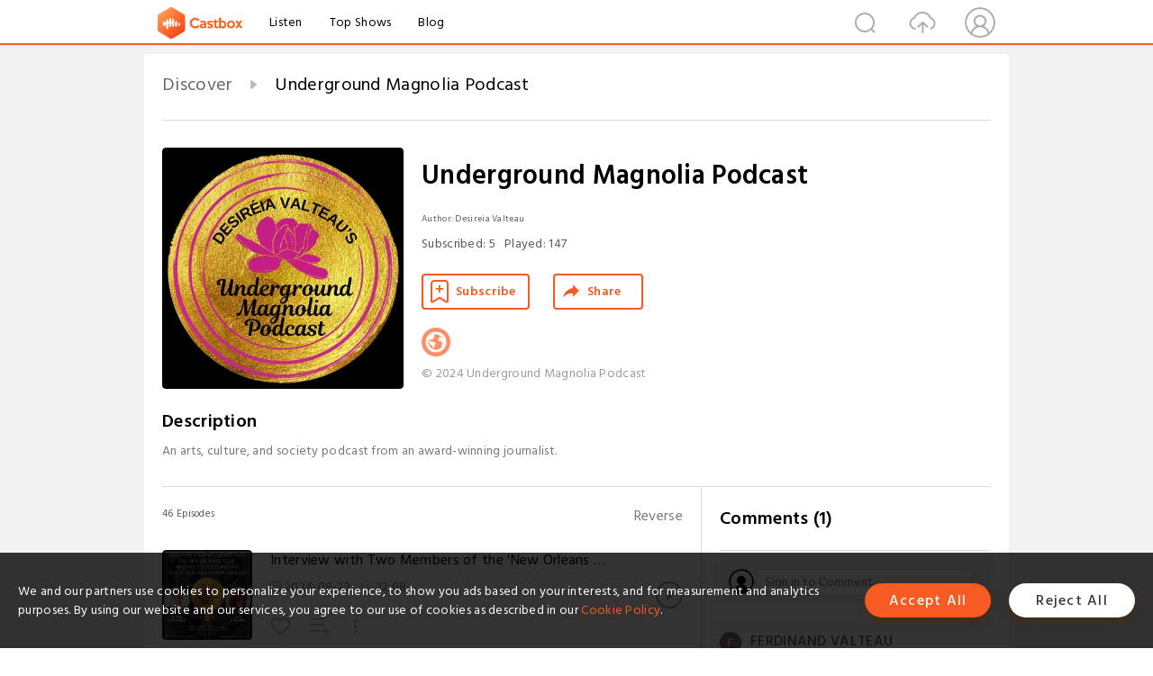

--- FILE ---
content_type: text/html; charset=utf-8
request_url: https://www.castbox.fm/channel/Underground-Magnolia-Podcast-id2866075
body_size: 24718
content:
<!DOCTYPE html>
<html lang="en">
<head>
  <meta charset="utf-8">
  <title>Underground Magnolia Podcast | Listen Free on Castbox.</title>
  <link rel="canonical" href="https://castbox.fm/channel/Underground-Magnolia-Podcast-id2866075" >
  <link rel="amphtml" href="https://castbox.fm/channel/Underground-Magnolia-Podcast-id2866075?amp=1" >
  <link rel="dns-prefetch" href="https//s3.castbox.fm">
  <link rel="dns-prefetch" href="https//everest.castbox.fm">
  <link rel="dns-prefetch" href="https//data.castbox.fm">
  <meta http-equiv="X-UA-Compatible" content="IE=edge,chrome=1">
  <meta name="viewport" content="width=device-width, initial-scale=1, user-scalable=no" >
  
  <link rel="icon" href="https://s3.castbox.fm/app/castbox/static/images/logo_120.png" type="image/x-icon">
  <meta name="apple-mobile-web-app-title" content="Castbox">
  <meta name="apple-mobile-web-app-capable" content="yes">
  <meta name="twitter:site" content="@CastBox_FM" >
  <meta name="twitter:creator" content="@CastBox_FM">
  <meta name="twitter:domain" content="castbox.fm">
  <meta name="twitter:card" content="summary" ><meta property="og:image:width" content="600" ><meta property="og:image:height" content="600" >
  <meta property="twitter:title" content="Underground Magnolia Podcast | Listen Free on Castbox." >
  <meta property="twitter:image" content="https://is1-ssl.mzstatic.com/image/thumb/Podcasts211/v4/90/f5/4c/90f54c6c-694c-432a-e548-c6c2dfd3e7e7/mza_8269404054117967101.jpg/400x400bb.jpg" >
  <meta property="twitter:description" content="<p>An arts, culture, and society podcast from an award-winning journalist. </p>Millions of podcasts for all topics. Listen to the best free podcast on A..." >
  <meta property="al:ios:url" content="castbox://channel/Underground-Magnolia-Podcast-id2866075" >
  <meta property="al:ios:app_store_id" content="1100218439" >
  <meta property="al:ios:app_name" content="Castbox" >
  <meta property="al:android:url" content="castbox://channel/Underground-Magnolia-Podcast-id2866075" >
  <meta property="al:android:package" content="fm.castbox.audiobook.radio.podcast" >
  <meta property="al:android:app_name" content="Castbox" >
  <meta property="al:web:url" content="https://castbox.fm/channel/Underground-Magnolia-Podcast-id2866075" >
  <meta property="fb:app_id" content="1840752496197771" >
  <meta property="og:type" content="article" >
  <meta property="og:site_name" content="Castbox" />
  <meta property="og:url" content="https://castbox.fm/channel/Underground-Magnolia-Podcast-id2866075" >
  <meta property="og:image" content="https://is1-ssl.mzstatic.com/image/thumb/Podcasts211/v4/90/f5/4c/90f54c6c-694c-432a-e548-c6c2dfd3e7e7/mza_8269404054117967101.jpg/400x400bb.jpg" >
  <meta property="og:title" content="Underground Magnolia Podcast | Listen Free on Castbox." >
  <meta property="og:description" content="<p>An arts, culture, and society podcast from an award-winning journalist. </p>Millions of podcasts for all topics. Listen to the best free podcast on A..." >
  <meta property="twitter:app:id:iphone" content="1243410543">
  <meta property="twitter:app:id:googleplay" content="fm.castbox.audiobook.radio.podcast">
  <meta name="description" content="<p>An arts, culture, and society podcast from an award-winning journalist. </p>Millions of podcasts for all topics. Listen to the best free podcast on A..." >
  <meta name="keywords" content="Underground Magnolia Podcast podcast, desireiavalteau, society, womanofcolorpodcast, Arts, Society & Culture, blackwomanpodcast, Music, arts, culture, undergroundmagnoliapodcast" >
  <meta name="theme-color" content="rgba(170,158,51,1)" />
  <link rel="search" type="application/opensearchdescription+xml" href="https://castbox.fm/opensearch.xml" title="Castbox">
  <script type="application/ld+json">
{"@context":"http://schema.org","@type":"BreadcrumbList","itemListElement":[{"@type":"ListItem","position":1,"item":{"@id":"https://castbox.fm/home","name":"Channels","image":"https://s3.castbox.fm/app/castbox/static/images/logo.png"}},{"@type":"ListItem","position":2,"item":{"@id":"/channel/Underground-Magnolia-Podcast-id2866075","name":"Underground Magnolia Podcast","image":"https://is1-ssl.mzstatic.com/image/thumb/Podcasts211/v4/90/f5/4c/90f54c6c-694c-432a-e548-c6c2dfd3e7e7/mza_8269404054117967101.jpg/400x400bb.jpg"}}]}
</script>
  <link href="https://fonts.googleapis.com/css?family=Hind+Siliguri:300,400,500,600" rel="stylesheet"><link rel="stylesheet" type="text/css" href="https://s3.castbox.fm/app/castbox/static/css/slick.min.css" >
  
  <link rel="manifest" id="pwaLink" href="/api/pwa/manifest.json?cid=2866075">
  
  
  <script type='text/javascript'>
    if (document.documentElement.clientWidth <= 720) {
      document.documentElement.style.fontSize = document.documentElement.clientWidth / 7.2 + 'px'
    } else {
      document.documentElement.style.fontSize = '100px'
    }
    window.onloadcallback=function(){}
  </script>
  
  <link data-chunk="global" rel="stylesheet" href="https://s3.castbox.fm/webstatic/css/vendors~global.96c36ed4.chunk.css">
<link data-chunk="global" rel="stylesheet" href="https://s3.castbox.fm/webstatic/css/global.c7478bb9.chunk.css">
<link data-chunk="castbox.main" rel="stylesheet" href="https://s3.castbox.fm/webstatic/css/castbox.main.ed6e5c24.chunk.css">
<link data-chunk="ep" rel="stylesheet" href="https://s3.castbox.fm/webstatic/css/ep.fe499db8.chunk.css">
<link data-chunk="genre" rel="stylesheet" href="https://s3.castbox.fm/webstatic/css/genre.504f9e8b.chunk.css">
<link data-chunk="home" rel="stylesheet" href="https://s3.castbox.fm/webstatic/css/home.66e90b97.chunk.css">
<link data-chunk="ch" rel="stylesheet" href="https://s3.castbox.fm/webstatic/css/ch.5b8889a4.chunk.css">
</head>
<body>
  <div id="root"><div class="castboxGlobal"><div style="width:0;height:0"><audio style="width:100%;height:100%" preload="auto"></audio></div><div class="castboxMain"><div class="mainBox"><div id="castboxHeader"><div class="castboxHeaderContainer"><div class="nav-item left navLogo"><a href="/"><img class="logoTextCover" src="https://s3.castbox.fm/webstatic/images/navLogo.c3d5a81b.png"/></a><a class="nav-item link" href="/home">Listen</a><a class="nav-item link" href="/categories/0">Top Shows</a><a class="nav-item link" href="/blog">Blog</a></div><div><div class="nav-item right topUserNav"><div class="userNav right"><div class="userNav-icon"><img class="userNav-img" src="https://s3.castbox.fm/webstatic/images/userIcon.06c408dc.png"/></div></div></div><div class="nav-item right upload"><a href="/creator/upload"><img class="img" src="https://s3.castbox.fm/webstatic/images/upload_icon.521c956a.png"/></a></div><div class="nav-item right search"><img class="img" src="https://s3.castbox.fm/webstatic/images/search_icon.3958760d.png"/></div></div></div></div><div style="padding-bottom:10px;min-height:100vh" id="childrenBox" class="childrenBox"><div class="topCon"></div><div class="topLeftCon"></div><div class="topRightCon"></div><div class="clearfix childContent" id="trackList"><div style="text-align:left" class="guru-breadcrumb"><span class="guru-breadcrumb-item"><span style="max-width:80%" class="breadcrumb-text"><a href="/home">Discover</a></span><img class="breadcrumbImage" src="[data-uri]"/></span><span class="guru-breadcrumb-item active"><span style="max-width:80%" class="breadcrumb-text">Underground Magnolia Podcast</span></span></div><div class="ch_feed"><div class="ch_feed-top clearfix"><div class="ch_feed-cover" data-ch-id="4d934c8d30ca36d0a887593d07ec7825a4f66bb6"><div style="display:inline-block;height:100%;width:100%;overflow:hidden;border-radius:4px;background-color:#A9B8AD" class="coverImgContainer"><img style="display:inline-block;opacity:1;width:100%;height:100%" src="https://is1-ssl.mzstatic.com/image/thumb/Podcasts211/v4/90/f5/4c/90f54c6c-694c-432a-e548-c6c2dfd3e7e7/mza_8269404054117967101.jpg/400x400bb.jpg" class="img" alt="Underground Magnolia Podcast" title="Underground Magnolia Podcast"/></div></div><div class="ch_feed_info"><h1 title="Underground Magnolia Podcast" class="ch_feed_info_title"><div id="box-pro-ellipsis-176912122541786" class="box-ellipsis box-ellipsis-lineClamp"><style>#box-pro-ellipsis-176912122541786{-webkit-line-clamp:2;}</style><span>Underground Magnolia Podcast</span></div></h1><div class="channelInfo"><p class="author">Author<!-- -->: <!-- -->Desireia Valteau</p><span class="count sub_count">Subscribed<!-- -->:<!-- --> <!-- -->5</span><span class="count play_count">Played<!-- -->:<!-- --> <!-- -->147</span></div><div class="funcBtn"><div style="display:inline-block" class=""><div class="subscribeBtn">Subscribe</div></div><span><div class="sharePageBtn">Share</div></span></div><div class="ch_feed-socials"><a rel="nofollow" target="_blank" href="https://www.undergroundmagnolia.com/"><img class="ch_feed-socials-item" src="https://s3.castbox.fm/webstatic/images/homelink.fb715380.png"/></a></div><div class="ch_feed-copyright">© 2024 Underground Magnolia Podcast</div><p class="des-title">Description</p><div class="des-con"><div><p>An arts, culture, and society podcast from an award-winning journalist. </p></div></div></div></div><div><div style="display:none"></div></div></div><div class="leftContainer"><div class="main"><div class="topRow clearfix"><div class="con"><div class="trackListCon"><div class="clearfix"><div class="trackListCon_title">46<!-- --> Episodes</div><div class="right funcBtn"><span class="funcBtn-item">Reverse</span></div></div><div id="trackListCon_list" class="trackListCon_list"><div><section class="episodeRow opacityinAnimate"><div class="ep-item"><div class="ep-item-cover"><a href="/episode/Interview-with-Two-Members-of-the-&#x27;New-Orleans-Four&#x27;-who-Helped-Desegregate-Public-Schools-in-New-Orleans-id2866075-id730475928"><div style="display:inline-block;height:100%;width:100%;overflow:hidden;border-radius:4px;background-color:#A9B8AD" class="coverImgContainer"><img style="display:inline-block;opacity:1;width:100%;height:100%" src="https://storage.buzzsprout.com/mhfg13x6e7mk1596ftuxdf6319sh?.jpg" class="image" alt="Interview with Two Members of the &#x27;New Orleans Four&#x27; who Helped Desegregate Public Schools in New Orleans" title="Interview with Two Members of the &#x27;New Orleans Four&#x27; who Helped Desegregate Public Schools in New Orleans"/></div></a></div><div class="ep-item-con"><a href="/episode/Interview-with-Two-Members-of-the-&#x27;New-Orleans-Four&#x27;-who-Helped-Desegregate-Public-Schools-in-New-Orleans-id2866075-id730475928"><p title="Interview with Two Members of the &#x27;New Orleans Four&#x27; who Helped Desegregate Public Schools in New Orleans" class="ep-item-con-title"><span class="ellipsis" style="display:inline-block">Interview with Two Members of the &#x27;New Orleans Four&#x27; who Helped Desegregate Public Schools in New Orleans</span></p></a><p class="ep-item-con-des"><span class="item icon date">2024-08-23</span><span class="item icon time">32:08</span><span class="item"></span></p><div class="ep-item-con-btns"><p class="btn-item like"></p><span class="btn-item add-2epl"><div class="playlists-modal"><div class="playlists-modal-target"><div class="add-2epl-btn"></div></div></div></span><span class="btn-item add-2epl more-point"><div class="playlists-modal"><div class="playlists-modal-target"><div class="add-2epl-btn epl-more-action"></div></div></div></span></div></div><div class="ep-item-ctrls"><a class="ctrlItem play" href="/episode/Interview-with-Two-Members-of-the-&#x27;New-Orleans-Four&#x27;-who-Helped-Desegregate-Public-Schools-in-New-Orleans-id2866075-id730475928"></a></div></div><div class="audiobox"></div><div class="ep-item-desmodal"><div class="ep-item-desmodal-con">Send us a text On November 14, 1960, four six-year-old girls – Ruby Bridges, Gail Etienne, Tessie Prevost, and Leona Tate – made history by desegregating public schools in New Orleans. Collectively, they became known as the “New Orleans Four.” However, Ruby Bridges became a household name, while the other three became overlooked, unsung heroines. In a poignant interview on the Underground Magnolia Podcast, Gail Etienne and Tessie Prevost share their heartfelt firsthand accounts of that fatefu...</div></div></section><section class="episodeRow opacityinAnimate"><div class="ep-item"><div class="ep-item-cover"><a href="/episode/Jazz-Guitarist-Garry-Percell-Reworks-&quot;Going-In-Circles&quot;-With-Tony-Terry-id2866075-id717547218"><div style="display:inline-block;height:100%;width:100%;overflow:hidden;border-radius:4px;background-color:#A9B8AD" class="coverImgContainer"><img style="display:inline-block;opacity:1;width:100%;height:100%" src="https://storage.buzzsprout.com/gt3vdee083qy2hj7pm9apkia8xvh?.jpg" class="image" alt="Jazz Guitarist Garry Percell Reworks &quot;Going In Circles&quot; With Tony Terry" title="Jazz Guitarist Garry Percell Reworks &quot;Going In Circles&quot; With Tony Terry"/></div></a></div><div class="ep-item-con"><a href="/episode/Jazz-Guitarist-Garry-Percell-Reworks-&quot;Going-In-Circles&quot;-With-Tony-Terry-id2866075-id717547218"><p title="Jazz Guitarist Garry Percell Reworks &quot;Going In Circles&quot; With Tony Terry" class="ep-item-con-title"><span class="ellipsis" style="display:inline-block">Jazz Guitarist Garry Percell Reworks &quot;Going In Circles&quot; With Tony Terry</span></p></a><p class="ep-item-con-des"><span class="item icon date">2024-07-08</span><span class="item icon time">27:00</span><span class="item"></span></p><div class="ep-item-con-btns"><p class="btn-item like"></p><span class="btn-item add-2epl"><div class="playlists-modal"><div class="playlists-modal-target"><div class="add-2epl-btn"></div></div></div></span><span class="btn-item add-2epl more-point"><div class="playlists-modal"><div class="playlists-modal-target"><div class="add-2epl-btn epl-more-action"></div></div></div></span></div></div><div class="ep-item-ctrls"><a class="ctrlItem play" href="/episode/Jazz-Guitarist-Garry-Percell-Reworks-&quot;Going-In-Circles&quot;-With-Tony-Terry-id2866075-id717547218"></a></div></div><div class="audiobox"></div><div class="ep-item-desmodal"><div class="ep-item-desmodal-con">Send us a text In the latest episode of the Underground Magnolia Podcast, jazz guitarist Garry Percell takes center stage with his remake of the classic slow jam, “Going In Circles.” Collaborating with singer Tony Terry, Percell and Terry breathe new life into this timeless song.    Key Points:   Collaboration with Tony Terry:  Percell invited Tony Terry, best known for his 1990 hit “With You,” to join him on the retelling of “Going In Circles.” Despite not knowing each other person...</div></div></section><section class="episodeRow opacityinAnimate"><div class="ep-item"><div class="ep-item-cover"><a href="/episode/Movies-and-Music-Drive-Veteran-Journalist-Janine-Coveney’s-Creative-Content-id2866075-id710336299"><div style="display:inline-block;height:100%;width:100%;overflow:hidden;border-radius:4px;background-color:#A9B8AD" class="coverImgContainer"><img style="display:inline-block;opacity:1;width:100%;height:100%" src="https://storage.buzzsprout.com/k71w3vogaotzdw4ckshkoowxg04q?.jpg" class="image" alt="Movies and Music Drive Veteran Journalist Janine Coveney’s Creative Content" title="Movies and Music Drive Veteran Journalist Janine Coveney’s Creative Content"/></div></a></div><div class="ep-item-con"><a href="/episode/Movies-and-Music-Drive-Veteran-Journalist-Janine-Coveney’s-Creative-Content-id2866075-id710336299"><p title="Movies and Music Drive Veteran Journalist Janine Coveney’s Creative Content" class="ep-item-con-title"><span class="ellipsis" style="display:inline-block">Movies and Music Drive Veteran Journalist Janine Coveney’s Creative Content</span></p></a><p class="ep-item-con-des"><span class="item icon date">2024-06-14</span><span class="item icon time">37:12</span><span class="item"></span></p><div class="ep-item-con-btns"><p class="btn-item like"></p><span class="btn-item add-2epl"><div class="playlists-modal"><div class="playlists-modal-target"><div class="add-2epl-btn"></div></div></div></span><span class="btn-item add-2epl more-point"><div class="playlists-modal"><div class="playlists-modal-target"><div class="add-2epl-btn epl-more-action"></div></div></div></span></div></div><div class="ep-item-ctrls"><a class="ctrlItem play" href="/episode/Movies-and-Music-Drive-Veteran-Journalist-Janine-Coveney’s-Creative-Content-id2866075-id710336299"></a></div></div><div class="audiobox"></div><div class="ep-item-desmodal"><div class="ep-item-desmodal-con">Send us a text In this episode of Underground Magnolia Podcast, we’re joined by Janine Coveney—a veteran magazine editor, journalist, creative writer, and cultural commentator. We discuss her movie podcast, Words On Flicks, her contributions to the bestselling book series, “Women Behind The Mic” and her illustrious career in media and entertainment. Janine’s career spans roles as an editor at Essence and Billboard, the revered bible of music magazines. Her writings have also graced the pages ...</div></div></section><section class="episodeRow opacityinAnimate"><div class="ep-item"><div class="ep-item-cover"><a href="/episode/NEA-Jazz-Master-Donald-Harrison-Celebrates-His-Passion-for-Diverse-Music-and-New-Orleans-id2866075-id695473764"><div style="display:inline-block;height:100%;width:100%;overflow:hidden;border-radius:4px;background-color:#A9B8AD" class="coverImgContainer"><img style="display:inline-block;opacity:1;width:100%;height:100%" src="https://storage.buzzsprout.com/n2rah3al81csx44s51ukvieknfxh?.jpg" class="image" alt="NEA Jazz Master Donald Harrison Celebrates His Passion for Diverse Music and New Orleans" title="NEA Jazz Master Donald Harrison Celebrates His Passion for Diverse Music and New Orleans"/></div></a></div><div class="ep-item-con"><a href="/episode/NEA-Jazz-Master-Donald-Harrison-Celebrates-His-Passion-for-Diverse-Music-and-New-Orleans-id2866075-id695473764"><p title="NEA Jazz Master Donald Harrison Celebrates His Passion for Diverse Music and New Orleans" class="ep-item-con-title"><span class="ellipsis" style="display:inline-block">NEA Jazz Master Donald Harrison Celebrates His Passion for Diverse Music and New Orleans</span></p></a><p class="ep-item-con-des"><span class="item icon date">2024-04-25</span><span class="item icon time">15:37</span><span class="item"></span></p><div class="ep-item-con-btns"><p class="btn-item like"></p><span class="btn-item add-2epl"><div class="playlists-modal"><div class="playlists-modal-target"><div class="add-2epl-btn"></div></div></div></span><span class="btn-item add-2epl more-point"><div class="playlists-modal"><div class="playlists-modal-target"><div class="add-2epl-btn epl-more-action"></div></div></div></span></div></div><div class="ep-item-ctrls"><a class="ctrlItem play" href="/episode/NEA-Jazz-Master-Donald-Harrison-Celebrates-His-Passion-for-Diverse-Music-and-New-Orleans-id2866075-id695473764"></a></div></div><div class="audiobox"></div><div class="ep-item-desmodal"><div class="ep-item-desmodal-con">Send us a text In this episode of Underground Magnolia Podcast, we delve into the remarkable journey of renowned jazz saxophonist, Donald Harrison, often hailed as the “father of Omniverse music.” Born and raised in New Orleans, Harrison’s musical prowess transcends eras, genres, and boundaries. Key Highlights: Versatility Across Jazz Eras and Beyond:Harrison’s artistry extends far beyond traditional jazz. He seamlessly weaves soul, funk, and even classical orchestral compositions into his re...</div></div></section><section class="episodeRow opacityinAnimate"><div class="ep-item"><div class="ep-item-cover"><a href="/episode/Meet-Spelman-Student-Nyla-Choates---Fearless-Youth-Leader%2C-Author-%26-Entrepreneur-id2866075-id694483925"><div style="display:inline-block;height:100%;width:100%;overflow:hidden;border-radius:4px;background-color:#A9B8AD" class="coverImgContainer"><img style="display:inline-block;opacity:1;width:100%;height:100%" src="https://storage.buzzsprout.com/h5sjjuzk0olvrvvqyq65rvc0lz41?.jpg" class="image" alt="Meet Spelman Student Nyla Choates - Fearless Youth Leader, Author &amp; Entrepreneur" title="Meet Spelman Student Nyla Choates - Fearless Youth Leader, Author &amp; Entrepreneur"/></div></a></div><div class="ep-item-con"><a href="/episode/Meet-Spelman-Student-Nyla-Choates---Fearless-Youth-Leader%2C-Author-%26-Entrepreneur-id2866075-id694483925"><p title="Meet Spelman Student Nyla Choates - Fearless Youth Leader, Author &amp; Entrepreneur" class="ep-item-con-title"><span class="ellipsis" style="display:inline-block">Meet Spelman Student Nyla Choates - Fearless Youth Leader, Author &amp; Entrepreneur</span></p></a><p class="ep-item-con-des"><span class="item icon date">2024-04-22</span><span class="item icon time">13:38</span><span class="item"></span></p><div class="ep-item-con-btns"><p class="btn-item like"></p><span class="btn-item add-2epl"><div class="playlists-modal"><div class="playlists-modal-target"><div class="add-2epl-btn"></div></div></div></span><span class="btn-item add-2epl more-point"><div class="playlists-modal"><div class="playlists-modal-target"><div class="add-2epl-btn epl-more-action"></div></div></div></span></div></div><div class="ep-item-ctrls"><a class="ctrlItem play" href="/episode/Meet-Spelman-Student-Nyla-Choates---Fearless-Youth-Leader%2C-Author-%26-Entrepreneur-id2866075-id694483925"></a></div></div><div class="audiobox"></div><div class="ep-item-desmodal"><div class="ep-item-desmodal-con">Send us a text In this episode of Underground Magnolia Podcast, we shine a spotlight on Nyla Choates-an inspiring youth activist, entrepreneur, and author. The 19-year-old founded the nonprofit My Roots Are Rich as a high school student in Milpitas, California. The organization takes a proactive stance against systemic racism by conducting a variety of self-pride and literacy workshops across the nation. In 2021, Nyla demonstrated her commitment to social justice by organizing a peaceful Blac...</div></div></section><section class="episodeRow opacityinAnimate"><div class="ep-item"><div class="ep-item-cover"><a href="/episode/Saxophonist-Andre-Ward-Talks-New-Music%2C-Sade%2C-The-Emotions-%26-Earth%2C-Wind-%26-Fire-id2866075-id617724424"><div style="display:inline-block;height:100%;width:100%;overflow:hidden;border-radius:4px;background-color:#A9B8AD" class="coverImgContainer"><img style="display:inline-block;opacity:1;width:100%;height:100%" src="https://storage.buzzsprout.com/u3diog8ha0zrxu2ny98d79v4nhrj?.jpg" class="image" alt="Saxophonist Andre Ward Talks New Music, Sade, The Emotions &amp; Earth, Wind &amp; Fire" title="Saxophonist Andre Ward Talks New Music, Sade, The Emotions &amp; Earth, Wind &amp; Fire"/></div></a></div><div class="ep-item-con"><a href="/episode/Saxophonist-Andre-Ward-Talks-New-Music%2C-Sade%2C-The-Emotions-%26-Earth%2C-Wind-%26-Fire-id2866075-id617724424"><p title="Saxophonist Andre Ward Talks New Music, Sade, The Emotions &amp; Earth, Wind &amp; Fire" class="ep-item-con-title"><span class="ellipsis" style="display:inline-block">Saxophonist Andre Ward Talks New Music, Sade, The Emotions &amp; Earth, Wind &amp; Fire</span></p></a><p class="ep-item-con-des"><span class="item icon date">2023-07-18</span><span class="item icon time">19:30</span><span class="item"></span></p><div class="ep-item-con-btns"><p class="btn-item like"></p><span class="btn-item add-2epl"><div class="playlists-modal"><div class="playlists-modal-target"><div class="add-2epl-btn"></div></div></div></span><span class="btn-item add-2epl more-point"><div class="playlists-modal"><div class="playlists-modal-target"><div class="add-2epl-btn epl-more-action"></div></div></div></span></div></div><div class="ep-item-ctrls"><a class="ctrlItem play" href="/episode/Saxophonist-Andre-Ward-Talks-New-Music%2C-Sade%2C-The-Emotions-%26-Earth%2C-Wind-%26-Fire-id2866075-id617724424"></a></div></div><div class="audiobox"></div><div class="ep-item-desmodal"><div class="ep-item-desmodal-con">Send us a text Saxophonist Andre Ward, who has been on the contemporary jazz scene for over 25 years, joins Underground Magnolia Podcast to talk about  his latest album, &quot;Africa Rising&quot; and his storied background.    The Chicago native discusses the following: &quot;Africa Rising,&quot; as a whole, tells a story about love and relationships to a conscious beat of Black Excellence. Retellings of The Emotions&#x27; 1977 classic, &quot;Don&#x27;t Ask My Neighbor&#x27;s&quot; and Sade&#x27;s 1992 hit, &quot;Kiss of Life.&quot;Eart...</div></div></section><section class="episodeRow opacityinAnimate"><div class="ep-item"><div class="ep-item-cover"><a href="/episode/Lenny-Green-Reigns-on-&#x27;Quiet-Storm&#x27;-Radio-id2866075-id605563558"><div style="display:inline-block;height:100%;width:100%;overflow:hidden;border-radius:4px;background-color:#A9B8AD" class="coverImgContainer"><img style="display:inline-block;opacity:1;width:100%;height:100%" src="https://storage.buzzsprout.com/zb9sql8yqz7518s14tvkp6hug4bl?.jpg" class="image" alt="Lenny Green Reigns on &#x27;Quiet Storm&#x27; Radio" title="Lenny Green Reigns on &#x27;Quiet Storm&#x27; Radio"/></div></a></div><div class="ep-item-con"><a href="/episode/Lenny-Green-Reigns-on-&#x27;Quiet-Storm&#x27;-Radio-id2866075-id605563558"><p title="Lenny Green Reigns on &#x27;Quiet Storm&#x27; Radio" class="ep-item-con-title"><span class="ellipsis" style="display:inline-block">Lenny Green Reigns on &#x27;Quiet Storm&#x27; Radio</span></p></a><p class="ep-item-con-des"><span class="item icon date">2023-06-20</span><span class="item icon time">27:25</span><span class="item"></span></p><div class="ep-item-con-btns"><p class="btn-item like"></p><span class="btn-item add-2epl"><div class="playlists-modal"><div class="playlists-modal-target"><div class="add-2epl-btn"></div></div></div></span><span class="btn-item add-2epl more-point"><div class="playlists-modal"><div class="playlists-modal-target"><div class="add-2epl-btn epl-more-action"></div></div></div></span></div></div><div class="ep-item-ctrls"><a class="ctrlItem play" href="/episode/Lenny-Green-Reigns-on-&#x27;Quiet-Storm&#x27;-Radio-id2866075-id605563558"></a></div></div><div class="audiobox"></div><div class="ep-item-desmodal"><div class="ep-item-desmodal-con">Send us a text This episode of Underground Magnolia Podcast features Lenny Green, the host of the popular syndicated radio show, “The Quiet Storm with Lenny Green.”  Listen in to hear Lenny discuss the following: Meaning of &quot;Quiet Storm&quot; Artists he spins during showGenre being more than just celebrating romantic love Recognizing &quot;Quiet Storm&quot; radio stars of the pastRecording show at homebase station, WBLS in New YorkHistory of navigating radio and becoming successful Staying&amp;nb...</div></div></section><section class="episodeRow opacityinAnimate"><div class="ep-item"><div class="ep-item-cover"><a href="/episode/UNCF-Still-Carries-a-Torch-for-Black-Student-Excellence-id2866075-id600899061"><div style="display:inline-block;height:100%;width:100%;overflow:hidden;border-radius:4px;background-color:#A9B8AD" class="coverImgContainer"><img style="display:inline-block;opacity:1;width:100%;height:100%" src="https://storage.buzzsprout.com/zlbq6ro0mh5yrq868wl33sa2bk4n?.jpg" class="image" alt="UNCF Still Carries a Torch for Black Student Excellence" title="UNCF Still Carries a Torch for Black Student Excellence"/></div></a></div><div class="ep-item-con"><a href="/episode/UNCF-Still-Carries-a-Torch-for-Black-Student-Excellence-id2866075-id600899061"><p title="UNCF Still Carries a Torch for Black Student Excellence" class="ep-item-con-title"><span class="ellipsis" style="display:inline-block">UNCF Still Carries a Torch for Black Student Excellence</span></p></a><p class="ep-item-con-des"><span class="item icon date">2023-06-02</span><span class="item icon time">24:08</span><span class="item"></span></p><div class="ep-item-con-btns"><p class="btn-item like"></p><span class="btn-item add-2epl"><div class="playlists-modal"><div class="playlists-modal-target"><div class="add-2epl-btn"></div></div></div></span><span class="btn-item add-2epl more-point"><div class="playlists-modal"><div class="playlists-modal-target"><div class="add-2epl-btn epl-more-action"></div></div></div></span></div></div><div class="ep-item-ctrls"><a class="ctrlItem play" href="/episode/UNCF-Still-Carries-a-Torch-for-Black-Student-Excellence-id2866075-id600899061"></a></div></div><div class="audiobox"></div><div class="ep-item-desmodal"><div class="ep-item-desmodal-con">Send us a text Taliah Givens, Senior Director of the United Negro College Fund&#x27;s (UNCF) Student Professional Development Programs,  joins Underground Magnolia to tell listeners all about the organization&#x27;s:  Invitational Student Leadership ConferenceEntrepreneurial DivisionScholarships/InternshipsCareer Fairs80-year history of providing college scholarships and additional resourcesHBCUs and other institutions they representVice President Kamala Harris&#x27;s huge impact on donation uptic...</div></div></section><section class="episodeRow opacityinAnimate"><div class="ep-item"><div class="ep-item-cover"><a href="/episode/A-Healthy-Mind-Equals-An-All-Around-Better-Life-id2866075-id599369628"><div style="display:inline-block;height:100%;width:100%;overflow:hidden;border-radius:4px;background-color:#A9B8AD" class="coverImgContainer"><img style="display:inline-block;opacity:1;width:100%;height:100%" src="https://storage.buzzsprout.com/dkmj0l2plrvg8ja41kvr106c42qd?.jpg" class="image" alt="A Healthy Mind Equals An All-Around Better Life" title="A Healthy Mind Equals An All-Around Better Life"/></div></a></div><div class="ep-item-con"><a href="/episode/A-Healthy-Mind-Equals-An-All-Around-Better-Life-id2866075-id599369628"><p title="A Healthy Mind Equals An All-Around Better Life" class="ep-item-con-title"><span class="ellipsis" style="display:inline-block">A Healthy Mind Equals An All-Around Better Life</span></p></a><p class="ep-item-con-des"><span class="item icon date">2023-05-28</span><span class="item icon time">25:14</span><span class="item"></span></p><div class="ep-item-con-btns"><p class="btn-item like"></p><span class="btn-item add-2epl"><div class="playlists-modal"><div class="playlists-modal-target"><div class="add-2epl-btn"></div></div></div></span><span class="btn-item add-2epl more-point"><div class="playlists-modal"><div class="playlists-modal-target"><div class="add-2epl-btn epl-more-action"></div></div></div></span></div></div><div class="ep-item-ctrls"><a class="ctrlItem play" href="/episode/A-Healthy-Mind-Equals-An-All-Around-Better-Life-id2866075-id599369628"></a></div></div><div class="audiobox"></div><div class="ep-item-desmodal"><div class="ep-item-desmodal-con">Send us a text May is Mental Health Awareness Month and on this episode of Underground Magnolia Podcast, Tyra Valteau Sorapuru, a Mental Wellness Coach and Licensed Clinical Social Worker for over 30 years, joins in to discuss effective tools for all around healthy living.    We discuss the following:  Balancing your feelings COVID-19 forcing African Africans and other People of Color to seek helpHelping  family and friends who need mental assistanceTips on what to look fo...</div></div></section><section class="episodeRow opacityinAnimate"><div class="ep-item"><div class="ep-item-cover"><a href="/episode/Chasing-DNA-%26-Family-Roots%3A-Part-4-Being-Creole-(Louisiana)-id2866075-id593916396"><div style="display:inline-block;height:100%;width:100%;overflow:hidden;border-radius:4px;background-color:#A9B8AD" class="coverImgContainer"><img style="display:inline-block;opacity:1;width:100%;height:100%" src="https://storage.buzzsprout.com/fj5jktkymtttxsjrns27lx306vsj?.jpg" class="image" alt="Chasing DNA &amp; Family Roots: Part 4-Being Creole (Louisiana)" title="Chasing DNA &amp; Family Roots: Part 4-Being Creole (Louisiana)"/></div></a></div><div class="ep-item-con"><a href="/episode/Chasing-DNA-%26-Family-Roots%3A-Part-4-Being-Creole-(Louisiana)-id2866075-id593916396"><p title="Chasing DNA &amp; Family Roots: Part 4-Being Creole (Louisiana)" class="ep-item-con-title"><span class="ellipsis" style="display:inline-block">Chasing DNA &amp; Family Roots: Part 4-Being Creole (Louisiana)</span></p></a><p class="ep-item-con-des"><span class="item icon date">2023-05-07</span><span class="item icon time">45:38</span><span class="item"></span></p><div class="ep-item-con-btns"><p class="btn-item like"></p><span class="btn-item add-2epl"><div class="playlists-modal"><div class="playlists-modal-target"><div class="add-2epl-btn"></div></div></div></span><span class="btn-item add-2epl more-point"><div class="playlists-modal"><div class="playlists-modal-target"><div class="add-2epl-btn epl-more-action"></div></div></div></span></div></div><div class="ep-item-ctrls"><a class="ctrlItem play" href="/episode/Chasing-DNA-%26-Family-Roots%3A-Part-4-Being-Creole-(Louisiana)-id2866075-id593916396"></a></div></div><div class="audiobox"></div><div class="ep-item-desmodal"><div class="ep-item-desmodal-con">Send us a text In this episode, host/producer, Desireia Valteau, is back with Part 4 of the long-awaited addition to the series, &quot;Chasing DNA &amp; Family Roots: Being Creole (Louisiana).&quot;     Desireia interviews, Dr. Wendy Gaudin, a professor of 22 years in the disciplines of History and African American and Diaspora Studies at Xavier University of Louisiana, the renowned HBCU in New Orleans. She specializes in race, racial mixture in the Americas in French colonial contexts, ...</div></div></section><section class="episodeRow opacityinAnimate"><div class="ep-item"><div class="ep-item-cover"><a href="/episode/Top-Jazz-Pianist-Hey-Rim-Jeon-Dedicates-Latest-Album-To-Her-Father-(Who-Lost-His-Battle-With-Cancer)-id2866075-id557380323"><div style="display:inline-block;height:100%;width:100%;overflow:hidden;border-radius:4px;background-color:#A9B8AD" class="coverImgContainer"><img style="display:inline-block;opacity:1;width:100%;height:100%" src="https://storage.buzzsprout.com/kany8ovolxv7dbcdirc4yywz9j94?.jpg" class="image" alt="Top Jazz Pianist Hey Rim Jeon Dedicates Latest Album To Her Father (Who Lost His Battle With Cancer)" title="Top Jazz Pianist Hey Rim Jeon Dedicates Latest Album To Her Father (Who Lost His Battle With Cancer)"/></div></a></div><div class="ep-item-con"><a href="/episode/Top-Jazz-Pianist-Hey-Rim-Jeon-Dedicates-Latest-Album-To-Her-Father-(Who-Lost-His-Battle-With-Cancer)-id2866075-id557380323"><p title="Top Jazz Pianist Hey Rim Jeon Dedicates Latest Album To Her Father (Who Lost His Battle With Cancer)" class="ep-item-con-title"><span class="ellipsis" style="display:inline-block">Top Jazz Pianist Hey Rim Jeon Dedicates Latest Album To Her Father (Who Lost His Battle With Cancer)</span></p></a><p class="ep-item-con-des"><span class="item icon date">2022-12-21</span><span class="item icon time">26:19</span><span class="item"></span></p><div class="ep-item-con-btns"><p class="btn-item like"></p><span class="btn-item add-2epl"><div class="playlists-modal"><div class="playlists-modal-target"><div class="add-2epl-btn"></div></div></div></span><span class="btn-item add-2epl more-point"><div class="playlists-modal"><div class="playlists-modal-target"><div class="add-2epl-btn epl-more-action"></div></div></div></span></div></div><div class="ep-item-ctrls"><a class="ctrlItem play" href="/episode/Top-Jazz-Pianist-Hey-Rim-Jeon-Dedicates-Latest-Album-To-Her-Father-(Who-Lost-His-Battle-With-Cancer)-id2866075-id557380323"></a></div></div><div class="audiobox"></div><div class="ep-item-desmodal"><div class="ep-item-desmodal-con">Send us a text Jazz pianist, bandleader, and educator Hey Rim joins this episode of Underground Magnolia Podcast (recorded Dec 2022) to talk about her latest album &quot;Groovitude,&quot; that&#x27;s packing a punch on the jazz charts.  Listen in as we discuss: Why the album&#x27;s dedicated to her father Standard jazz songs, original music, and Korean songs featuredWorking with Grammy-winning jazz drummer Terri Lyne CarringtonHow famed jazz pianist Oscar Peterson turned her on to jazz  while growing u...</div></div></section><section class="episodeRow opacityinAnimate"><div class="ep-item"><div class="ep-item-cover"><a href="/episode/After-Over-a-Decade-Hiatus%2C-T.S.-Monk-is-Back-with-a-Stirring-Live-Album-id2866075-id513129705"><div style="display:inline-block;height:100%;width:100%;overflow:hidden;border-radius:4px;background-color:#A9B8AD" class="coverImgContainer"><img style="display:inline-block;opacity:1;width:100%;height:100%" src="https://s3.castbox.fm/07/81/9b/4d43403605a7d39be0193f623091220680_scaled_v1_400.jpg" class="image" alt="After Over a Decade Hiatus, T.S. Monk is Back with a Stirring Live Album" title="After Over a Decade Hiatus, T.S. Monk is Back with a Stirring Live Album"/></div></a></div><div class="ep-item-con"><a href="/episode/After-Over-a-Decade-Hiatus%2C-T.S.-Monk-is-Back-with-a-Stirring-Live-Album-id2866075-id513129705"><p title="After Over a Decade Hiatus, T.S. Monk is Back with a Stirring Live Album" class="ep-item-con-title"><span class="ellipsis" style="display:inline-block">After Over a Decade Hiatus, T.S. Monk is Back with a Stirring Live Album</span></p></a><p class="ep-item-con-des"><span class="item icon date">2022-07-12</span><span class="item icon time">55:34</span><span class="item"></span></p><div class="ep-item-con-btns"><p class="btn-item like"></p><span class="btn-item add-2epl"><div class="playlists-modal"><div class="playlists-modal-target"><div class="add-2epl-btn"></div></div></div></span><span class="btn-item add-2epl more-point"><div class="playlists-modal"><div class="playlists-modal-target"><div class="add-2epl-btn epl-more-action"></div></div></div></span></div></div><div class="ep-item-ctrls"><a class="ctrlItem play" href="/episode/After-Over-a-Decade-Hiatus%2C-T.S.-Monk-is-Back-with-a-Stirring-Live-Album-id2866075-id513129705"></a></div></div><div class="audiobox"></div><div class="ep-item-desmodal"><div class="ep-item-desmodal-con">Send us a text This episode of Underground Magnolia Podcast shines the spotlight on jazz musician T.S. Monk, also the son of jazz legend Thelonious Monk. After a decade plus recording absence, he’s back with  the live album “Two Continents, One Groove.”   The prolific jazz drummer, composer, and bandleader discusses: Why it took so long to release a new project.The meaning of the album&#x27;s title.His band&#x27;s contribution, including a song dedicated to his father that addresses the racis...</div></div></section><section class="episodeRow opacityinAnimate"><div class="ep-item"><div class="ep-item-cover"><a href="/episode/Community-Involvement-Drives-New-York&#x27;s-WBLS-Legend-Doctor-Bob-Lee-id2866075-id502446779"><div style="display:inline-block;height:100%;width:100%;overflow:hidden;border-radius:4px;background-color:#A9B8AD" class="coverImgContainer"><img style="display:inline-block;opacity:1;width:100%;height:100%" src="https://storage.buzzsprout.com/7jbrb8gjgvl43qvuq6jcxei78i4u?.jpg" class="image" alt="Community Involvement Drives New York&#x27;s WBLS Legend Doctor Bob Lee" title="Community Involvement Drives New York&#x27;s WBLS Legend Doctor Bob Lee"/></div></a></div><div class="ep-item-con"><a href="/episode/Community-Involvement-Drives-New-York&#x27;s-WBLS-Legend-Doctor-Bob-Lee-id2866075-id502446779"><p title="Community Involvement Drives New York&#x27;s WBLS Legend Doctor Bob Lee" class="ep-item-con-title"><span class="ellipsis" style="display:inline-block">Community Involvement Drives New York&#x27;s WBLS Legend Doctor Bob Lee</span></p></a><p class="ep-item-con-des"><span class="item icon date">2022-06-03</span><span class="item icon time">25:07</span><span class="item"></span></p><div class="ep-item-con-btns"><p class="btn-item like"></p><span class="btn-item add-2epl"><div class="playlists-modal"><div class="playlists-modal-target"><div class="add-2epl-btn"></div></div></div></span><span class="btn-item add-2epl more-point"><div class="playlists-modal"><div class="playlists-modal-target"><div class="add-2epl-btn epl-more-action"></div></div></div></span></div></div><div class="ep-item-ctrls"><a class="ctrlItem play" href="/episode/Community-Involvement-Drives-New-York&#x27;s-WBLS-Legend-Doctor-Bob-Lee-id2866075-id502446779"></a></div></div><div class="audiobox"></div><div class="ep-item-desmodal"><div class="ep-item-desmodal-con">Send us a text On this episode of Underground Magnolia Podcast, Doctor Bob Lee discusses:  His longstanding career at WBLS, one of the most influential radio stations in the nation and the Black community.Being the President, Founder &amp; CEO of the Make the Grade Foundation (https://makethegrade4u.org/), a non-profit that provides mentoring, tutoring, and aid to students of all ages in the NY tri-state area.Being the  author of several books that elevate African Americans and othe...</div></div></section><section class="episodeRow opacityinAnimate"><div class="ep-item"><div class="ep-item-cover"><a href="/episode/Lorraine-Lionheart-Is-One-of-the-UK&#x27;s-Leading-African-Music-Artists-id2866075-id483177043"><div style="display:inline-block;height:100%;width:100%;overflow:hidden;border-radius:4px;background-color:#A9B8AD" class="coverImgContainer"><img style="display:inline-block;opacity:1;width:100%;height:100%" src="https://storage.buzzsprout.com/dr86llulcgf4r174amxpuyd5r1fk?.jpg" class="image" alt="Lorraine Lionheart Is One of the UK&#x27;s Leading African Music Artists" title="Lorraine Lionheart Is One of the UK&#x27;s Leading African Music Artists"/></div></a></div><div class="ep-item-con"><a href="/episode/Lorraine-Lionheart-Is-One-of-the-UK&#x27;s-Leading-African-Music-Artists-id2866075-id483177043"><p title="Lorraine Lionheart Is One of the UK&#x27;s Leading African Music Artists" class="ep-item-con-title"><span class="ellipsis" style="display:inline-block">Lorraine Lionheart Is One of the UK&#x27;s Leading African Music Artists</span></p></a><p class="ep-item-con-des"><span class="item icon date">2022-04-05</span><span class="item icon time">24:56</span><span class="item"></span></p><div class="ep-item-con-btns"><p class="btn-item like"></p><span class="btn-item add-2epl"><div class="playlists-modal"><div class="playlists-modal-target"><div class="add-2epl-btn"></div></div></div></span><span class="btn-item add-2epl more-point"><div class="playlists-modal"><div class="playlists-modal-target"><div class="add-2epl-btn epl-more-action"></div></div></div></span></div></div><div class="ep-item-ctrls"><a class="ctrlItem play" href="/episode/Lorraine-Lionheart-Is-One-of-the-UK&#x27;s-Leading-African-Music-Artists-id2866075-id483177043"></a></div></div><div class="audiobox"></div><div class="ep-item-desmodal"><div class="ep-item-desmodal-con">Send us a text This episode of Underground Magnolia Podcast features Lorraine Lionheart, a singer and songwriter heating up the global music scene.   Hailing from Botswana in Southern Africa and based in the UK, she boasts a sound that fuses traditional African music with contemporary Afropop. The sexy singer already has four independent albums and several singles under her belt that explore a new-ish African beat called amapiano. In addition to her music, Lorraine is a scholar, who is c...</div></div></section><section class="episodeRow opacityinAnimate"><div class="ep-item"><div class="ep-item-cover"><a href="/episode/Leadership-Expert-Cynthia-Hardy-Advises-on-Boss-Moves-in-Business-id2866075-id479414899"><div style="display:inline-block;height:100%;width:100%;overflow:hidden;border-radius:4px;background-color:#A9B8AD" class="coverImgContainer"><img style="display:inline-block;opacity:1;width:100%;height:100%" src="https://storage.buzzsprout.com/9zm6dvmxneqkramt6bpx76cp47wu?.jpg" class="image" alt="Leadership Expert Cynthia Hardy Advises on Boss Moves in Business" title="Leadership Expert Cynthia Hardy Advises on Boss Moves in Business"/></div></a></div><div class="ep-item-con"><a href="/episode/Leadership-Expert-Cynthia-Hardy-Advises-on-Boss-Moves-in-Business-id2866075-id479414899"><p title="Leadership Expert Cynthia Hardy Advises on Boss Moves in Business" class="ep-item-con-title"><span class="ellipsis" style="display:inline-block">Leadership Expert Cynthia Hardy Advises on Boss Moves in Business</span></p></a><p class="ep-item-con-des"><span class="item icon date">2022-03-23</span><span class="item icon time">36:23</span><span class="item"></span></p><div class="ep-item-con-btns"><p class="btn-item like"></p><span class="btn-item add-2epl"><div class="playlists-modal"><div class="playlists-modal-target"><div class="add-2epl-btn"></div></div></div></span><span class="btn-item add-2epl more-point"><div class="playlists-modal"><div class="playlists-modal-target"><div class="add-2epl-btn epl-more-action"></div></div></div></span></div></div><div class="ep-item-ctrls"><a class="ctrlItem play" href="/episode/Leadership-Expert-Cynthia-Hardy-Advises-on-Boss-Moves-in-Business-id2866075-id479414899"></a></div></div><div class="audiobox"></div><div class="ep-item-desmodal"><div class="ep-item-desmodal-con">Send us a text On this episode of Underground Magnolia Podcast,  Cynthia Hardy discusses how to excel in business, especially for Black Women, Women, and People of Color,   Cynthia is the CEO and Founder of the Atlanta-based Pivot Global Partners. Her company is a global professional service firm offering, “change design and implementation services to mid-sized and larger organizations.&quot; Pivot Global raises a company’s performance, focusing on culture, organizational design, change ...</div></div></section><section class="episodeRow opacityinAnimate"><div class="ep-item"><div class="ep-item-cover"><a href="/episode/Legendary-Melba-Moore-is-&#x27;So-In-Love&#x27;-with-Her-New-Music-id2866075-id478498054"><div style="display:inline-block;height:100%;width:100%;overflow:hidden;border-radius:4px;background-color:#A9B8AD" class="coverImgContainer"><img style="display:inline-block;opacity:1;width:100%;height:100%" src="https://storage.buzzsprout.com/rxcjppshld08e4rdp3c4cv9uds2y?.jpg" class="image" alt="Legendary Melba Moore is &#x27;So In Love&#x27; with Her New Music" title="Legendary Melba Moore is &#x27;So In Love&#x27; with Her New Music"/></div></a></div><div class="ep-item-con"><a href="/episode/Legendary-Melba-Moore-is-&#x27;So-In-Love&#x27;-with-Her-New-Music-id2866075-id478498054"><p title="Legendary Melba Moore is &#x27;So In Love&#x27; with Her New Music" class="ep-item-con-title"><span class="ellipsis" style="display:inline-block">Legendary Melba Moore is &#x27;So In Love&#x27; with Her New Music</span></p></a><p class="ep-item-con-des"><span class="item icon date">2022-03-16</span><span class="item icon time">39:12</span><span class="item"></span></p><div class="ep-item-con-btns"><p class="btn-item like"></p><span class="btn-item add-2epl"><div class="playlists-modal"><div class="playlists-modal-target"><div class="add-2epl-btn"></div></div></div></span><span class="btn-item add-2epl more-point"><div class="playlists-modal"><div class="playlists-modal-target"><div class="add-2epl-btn epl-more-action"></div></div></div></span></div></div><div class="ep-item-ctrls"><a class="ctrlItem play" href="/episode/Legendary-Melba-Moore-is-&#x27;So-In-Love&#x27;-with-Her-New-Music-id2866075-id478498054"></a></div></div><div class="audiobox"></div><div class="ep-item-desmodal"><div class="ep-item-desmodal-con">Send us a text On  this episode of Underground Magnolia Podcast, Melba Moore discusses:  New song, “So In Love,” from her upcoming &quot;Imagine&quot; album, which is slated for release in April 2022.New music on her daughter&#x27;s independent record label. Becoming an &quot;Auntie&quot; to younger audiences thanks to DJ&#x27;s such as D-Nice.Legendary recording and stage career:Released over 20 albums since 1970 and earned several R&amp;B top ten hits and two #1 R&amp;B singles. In 1968, she joined t...</div></div></section><section class="episodeRow opacityinAnimate"><div class="ep-item"><div class="ep-item-cover"><a href="/episode/Navigate-the-Tough-Real-Estate-Market-with-Greater-Seattle-Realtor-Caitlin-Coakley-id2866075-id466013292"><div style="display:inline-block;height:100%;width:100%;overflow:hidden;border-radius:4px;background-color:#A9B8AD" class="coverImgContainer"><img style="display:inline-block;opacity:1;width:100%;height:100%" src="https://storage.buzzsprout.com/gcsnbqxspgo6lr5dgut8f2nti6x2?.jpg" class="image" alt="Navigate the Tough Real Estate Market with Greater Seattle Realtor Caitlin Coakley" title="Navigate the Tough Real Estate Market with Greater Seattle Realtor Caitlin Coakley"/></div></a></div><div class="ep-item-con"><a href="/episode/Navigate-the-Tough-Real-Estate-Market-with-Greater-Seattle-Realtor-Caitlin-Coakley-id2866075-id466013292"><p title="Navigate the Tough Real Estate Market with Greater Seattle Realtor Caitlin Coakley" class="ep-item-con-title"><span class="ellipsis" style="display:inline-block">Navigate the Tough Real Estate Market with Greater Seattle Realtor Caitlin Coakley</span></p></a><p class="ep-item-con-des"><span class="item icon date">2022-02-07</span><span class="item icon time">33:30</span><span class="item"></span></p><div class="ep-item-con-btns"><p class="btn-item like"></p><span class="btn-item add-2epl"><div class="playlists-modal"><div class="playlists-modal-target"><div class="add-2epl-btn"></div></div></div></span><span class="btn-item add-2epl more-point"><div class="playlists-modal"><div class="playlists-modal-target"><div class="add-2epl-btn epl-more-action"></div></div></div></span></div></div><div class="ep-item-ctrls"><a class="ctrlItem play" href="/episode/Navigate-the-Tough-Real-Estate-Market-with-Greater-Seattle-Realtor-Caitlin-Coakley-id2866075-id466013292"></a></div></div><div class="audiobox"></div><div class="ep-item-desmodal"><div class="ep-item-desmodal-con">Send us a text On this episode,  real estate broker Caitlin Coakley breaks down the complicated real estate market that’s been hot for sellers but has put buyers in a tailspin. Based in the greater Seattle area, Caitlin is a third-generation realtor with 15 years of experience. She even obtained her real estate license in Washington state while still in high school. This go-getter has since risen through the ranks to found her own real estate company with her family called The Coakley Gr...</div></div></section><section class="episodeRow opacityinAnimate"><div class="ep-item"><div class="ep-item-cover"><a href="/episode/New-Year-Predictions-%26-Insights-with-Modern-Mystic-Lani-Moran-from-Astrocast-id2866075-id455029979"><div style="display:inline-block;height:100%;width:100%;overflow:hidden;border-radius:4px;background-color:#A9B8AD" class="coverImgContainer"><img style="display:inline-block;opacity:1;width:100%;height:100%" src="https://s3.castbox.fm/0b/0c/29/864ee7ab90a3733ecf35fcbb169414f6ef_scaled_v1_400.jpg" class="image" alt="New Year Predictions &amp; Insights with Modern Mystic Lani Moran from Astrocast" title="New Year Predictions &amp; Insights with Modern Mystic Lani Moran from Astrocast"/></div></a></div><div class="ep-item-con"><a href="/episode/New-Year-Predictions-%26-Insights-with-Modern-Mystic-Lani-Moran-from-Astrocast-id2866075-id455029979"><p title="New Year Predictions &amp; Insights with Modern Mystic Lani Moran from Astrocast" class="ep-item-con-title"><span class="ellipsis" style="display:inline-block">New Year Predictions &amp; Insights with Modern Mystic Lani Moran from Astrocast</span></p></a><p class="ep-item-con-des"><span class="item icon date">2021-12-30</span><span class="item icon time">25:57</span><span class="item"></span></p><div class="ep-item-con-btns"><p class="btn-item like"></p><span class="btn-item add-2epl"><div class="playlists-modal"><div class="playlists-modal-target"><div class="add-2epl-btn"></div></div></div></span><span class="btn-item add-2epl more-point"><div class="playlists-modal"><div class="playlists-modal-target"><div class="add-2epl-btn epl-more-action"></div></div></div></span></div></div><div class="ep-item-ctrls"><a class="ctrlItem play" href="/episode/New-Year-Predictions-%26-Insights-with-Modern-Mystic-Lani-Moran-from-Astrocast-id2866075-id455029979"></a></div></div><div class="audiobox"></div><div class="ep-item-desmodal"><div class="ep-item-desmodal-con">Send us a text This episode features astrological predictions and  insights for the New Year with modern mystic Lani Moran, the founder of Astrocast, who is also a sought-after open format DJ and content creator. Astrocast Links: Instagram: https://www.instagram.com/astro.cast/ Website: https://www.astrocastofficial.com/  Contact: Underground Magnolia website: (https://www.undergroundmagnolia.com/) Instagram: @UMPodcastDV (https://www.instagram.com/umpodcastdv/) Twitter: @UMPodcastDV (ht...</div></div></section><section class="episodeRow opacityinAnimate"><div class="ep-item"><div class="ep-item-cover"><a href="/episode/Women-40-and-Over%2C-LEARN-how-to-live-longer-and-HEALTHIER-with-Dr.-LaReesa-Ferdinand-id2866075-id453087044"><div style="display:inline-block;height:100%;width:100%;overflow:hidden;border-radius:4px;background-color:#A9B8AD" class="coverImgContainer"><img style="display:inline-block;opacity:1;width:100%;height:100%" src="https://storage.buzzsprout.com/dpzxb2sk5db8ftqfhnbdtgamgwd7?.jpg" class="image" alt="Women 40 and Over, LEARN how to live longer and HEALTHIER with Dr. LaReesa Ferdinand" title="Women 40 and Over, LEARN how to live longer and HEALTHIER with Dr. LaReesa Ferdinand"/></div></a></div><div class="ep-item-con"><a href="/episode/Women-40-and-Over%2C-LEARN-how-to-live-longer-and-HEALTHIER-with-Dr.-LaReesa-Ferdinand-id2866075-id453087044"><p title="Women 40 and Over, LEARN how to live longer and HEALTHIER with Dr. LaReesa Ferdinand" class="ep-item-con-title"><span class="ellipsis" style="display:inline-block">Women 40 and Over, LEARN how to live longer and HEALTHIER with Dr. LaReesa Ferdinand</span></p></a><p class="ep-item-con-des"><span class="item icon date">2021-12-22</span><span class="item icon time">41:05</span><span class="item"></span></p><div class="ep-item-con-btns"><p class="btn-item like"></p><span class="btn-item add-2epl"><div class="playlists-modal"><div class="playlists-modal-target"><div class="add-2epl-btn"></div></div></div></span><span class="btn-item add-2epl more-point"><div class="playlists-modal"><div class="playlists-modal-target"><div class="add-2epl-btn epl-more-action"></div></div></div></span></div></div><div class="ep-item-ctrls"><a class="ctrlItem play" href="/episode/Women-40-and-Over%2C-LEARN-how-to-live-longer-and-HEALTHIER-with-Dr.-LaReesa-Ferdinand-id2866075-id453087044"></a></div></div><div class="audiobox"></div><div class="ep-item-desmodal"><div class="ep-item-desmodal-con">Send us a text This episode is a wide-ranging conversation with Dr. LaReesa Ferdinand, a board-certified OB/GYN for close to twenty years and the founder and CEO of The Estrogen Doctor company (based in the Greater Orlando, Florida area).  We will tackle topics including (in this order): Differences between women over 40 and women under 40. Helping women live not just longer but fulfilled lives with energy and vitality.Menstruation (What about period panties?).The different phases of Men...</div></div></section><section class="episodeRow opacityinAnimate"><div class="ep-item"><div class="ep-item-cover"><a href="/episode/Nephew-Tommy-Talks-&#x27;Ready-To-Love&#x27;s&#x27;-New-Season-%26-A-New-Venture-id2866075-id437116396"><div style="display:inline-block;height:100%;width:100%;overflow:hidden;border-radius:4px;background-color:#A9B8AD" class="coverImgContainer"><img style="display:inline-block;opacity:1;width:100%;height:100%" src="https://storage.buzzsprout.com/52lj8ydinnea7ftyo2out45vko43?.jpg" class="image" alt="Nephew Tommy Talks &#x27;Ready To Love&#x27;s&#x27; New Season &amp; A New Venture" title="Nephew Tommy Talks &#x27;Ready To Love&#x27;s&#x27; New Season &amp; A New Venture"/></div></a></div><div class="ep-item-con"><a href="/episode/Nephew-Tommy-Talks-&#x27;Ready-To-Love&#x27;s&#x27;-New-Season-%26-A-New-Venture-id2866075-id437116396"><p title="Nephew Tommy Talks &#x27;Ready To Love&#x27;s&#x27; New Season &amp; A New Venture" class="ep-item-con-title"><span class="ellipsis" style="display:inline-block">Nephew Tommy Talks &#x27;Ready To Love&#x27;s&#x27; New Season &amp; A New Venture</span></p></a><p class="ep-item-con-des"><span class="item icon date">2021-10-29</span><span class="item icon time">18:18</span><span class="item"></span></p><div class="ep-item-con-btns"><p class="btn-item like"></p><span class="btn-item add-2epl"><div class="playlists-modal"><div class="playlists-modal-target"><div class="add-2epl-btn"></div></div></div></span><span class="btn-item add-2epl more-point"><div class="playlists-modal"><div class="playlists-modal-target"><div class="add-2epl-btn epl-more-action"></div></div></div></span></div></div><div class="ep-item-ctrls"><a class="ctrlItem play" href="/episode/Nephew-Tommy-Talks-&#x27;Ready-To-Love&#x27;s&#x27;-New-Season-%26-A-New-Venture-id2866075-id437116396"></a></div></div><div class="audiobox"></div><div class="ep-item-desmodal"><div class="ep-item-desmodal-con">Send us a text On this episode, Tommy Miles, the host of the popular OWN network show  &quot;Ready To Love,&quot; talks about the new season in D.C. , love connections on the show, dating tips, and  how to make a marriage work. Nephew Tommy also discusses his new venture - a grits company, Just Good Gritz (https://justgoodgritz.com/).   Contact: Underground Magnolia website: (https://www.undergroundmagnolia.com/) Instagram: @UMPodcastDV (https://www.instagram.com/umpodcastdv/) Twitter: @UMPod...</div></div></section><div style="text-align:center" id="LoadInline"><img style="width:.84rem;max-width:64px;height:.84rem;max-height:64px" src="[data-uri]" alt="loading"/></div></div></div></div><div><a class="A_link" href="/channel/Underground-Magnolia-Podcast-id2866075?skip=0&amp;limit=56">See More</a></div></div></div></div></div><div class="rightContainer"><div class="rightContainer-item"><div id="comments" class="commentList"><div class="commentList-title"><span>Comments<!-- --> <!-- -->(1)</span></div><div class="addComment clearfix"><form class="addCommentForm"><div class="commentInputBox"><input type="text" value="" class="commentInputBox-input" placeholder="Sign in to Comment"/><input type="submit" style="display:none"/></div><div class="userCover"><div style="display:inline-block;height:100%;width:100%;overflow:hidden;border-radius:4px;background-color:#A9B8AD" class="coverImgContainer"><img style="display:inline-block;opacity:1;width:100%;height:100%" src="[data-uri]" class="userCover-img"/></div></div></form></div><div class="commentList-box"><div style="overflow-y:scroll" class="commentListCon"><div><div class="commentItem opacityinAnimate"><div class="commentItemBox clearfix"><div class="left commentItemCover"><div style="height:24px" class="lazyload-placeholder"></div></div><h3 data-user="2d62ee8857264cec8ec2f5af49401825" class="commentItemTitle"><div class="username ellipsis">FERDINAND VALTEAU</div></h3><p data-id="626c711772a94c55985a9930" class="commentItemDes">Awesome podcast !!!</p><div class="commentItemCtrl clearfix"><div class="left commentItemDate">Apr 29th</div><div><div class="commentItemReply right">Reply<!-- --> </div></div></div></div><div class="replyInput"></div></div></div></div></div></div></div><div class="rightContainer-item adBanner fadeInUp animated"><div style="display:none"></div></div><div class="footer-wrapper "><div class="rightContainer-item downloadPlay"><div class="downloadPlay-title-empty"></div><div class="downloadPlay-item clearfix google"><div class="link"><a target="_black" href="https://play.google.com/store/apps/details?id=fm.castbox.audiobook.radio.podcast&amp;referrer=utm_source%3Dcastbox_web%26utm_medium%3Dlink%26utm_campaign%3Dweb_right_bar%26utm_content%3D"><img style="width:100%" class="store" src="https://s3.castbox.fm/fa/00/5a/19fd024f1fa0d92ce80cd72cfe.png" alt="Google Play" title="Google Play"/></a></div><div class="text">Download from Google Play</div></div><div class="downloadPlay-item clearfix google"><div class="link"><a target="_black" href="https://itunes.apple.com/app/castbox-radio/id1243410543?pt=118301901&amp;mt=8&amp;ct=web_right_bar"><img style="width:100%" class="store" src="https://s3.castbox.fm/8a/81/60/605a1c40698998c6ff2ba624ea.png" alt="Castbox" title="App Store"/></a></div><div class="text">Download from App Store</div></div></div><div class="rightFooter rightContainer-item clearfix"><ul class="footerLinks"><li class="footerLinks-item"><a href="https://helpcenter.castbox.fm/portal/kb">FAQs</a></li></ul><div class="footerCounrtySel"><div><div class="footer_select_country"><img class="countryCover" src="/app/castbox/static/images/flags/us.svg" alt="us"/><span class="countryName">United States</span></div></div></div></div></div></div></div></div><div class="mainBoxFooter"></div></div></div><div class="Toastify"></div></div></div>
  <script>
    window.__INITIAL_STATE__ = "%7B%22castbox%22%3A%7B%22listIsEnd%22%3A-1%2C%22navIsShow%22%3Afalse%2C%22summary%22%3A%5B%5D%2C%22genreInfo%22%3A%5B%5D%2C%22publisherList%22%3A%7B%22list%22%3A%5B%5D%2C%22category%22%3A%7B%7D%7D%2C%22hasMorePublisher%22%3Atrue%2C%22genreList%22%3A%7B%22list%22%3A%5B%5D%2C%22category%22%3A%7B%7D%7D%2C%22hasMoreGenre%22%3Atrue%2C%22episodeList%22%3A%7B%22list%22%3A%5B%5D%2C%22hasMore%22%3Atrue%2C%22loading%22%3Afalse%2C%22category%22%3A%7B%7D%7D%2C%22trendList%22%3A%7B%22list%22%3A%5B%5D%2C%22loading%22%3Afalse%2C%22hasMore%22%3Afalse%7D%2C%22netList%22%3A%5B%5D%2C%22search%22%3A%7B%22isFetch%22%3Afalse%2C%22fetchOver%22%3Afalse%2C%22list%22%3A%5B%5D%7D%2C%22hasMoreSearch%22%3Afalse%2C%22searchType%22%3A%22Channel%22%2C%22topPodcasts%22%3A%5B%5D%2C%22features%22%3A%5B%5D%2C%22recommendations%22%3A%5B%5D%2C%22keywords%22%3A%5B%5D%2C%22religions%22%3A%5B%5D%2C%22searchHistory%22%3A%5B%5D%2C%22showFooterLink%22%3Afalse%2C%22themeColor%22%3A%22rgba(170%2C158%2C51%2C1)%22%7D%2C%22ch%22%3A%7B%22chInfo%22%3A%7B%22uid%22%3A%22786aef1691d8465f9bf01c784c96ea7f%22%2C%22episode_count%22%3A46%2C%22x_play_base%22%3A0%2C%22stat_cover_ext_color%22%3Atrue%2C%22keywords%22%3A%5B%22desireiavalteau%22%2C%22society%22%2C%22womanofcolorpodcast%22%2C%22Arts%22%2C%22Society%20%26%20Culture%22%2C%22blackwomanpodcast%22%2C%22Music%22%2C%22arts%22%2C%22culture%22%2C%22undergroundmagnoliapodcast%22%5D%2C%22cover_ext_color%22%3A%22-5595597%22%2C%22mongo_id%22%3A%225ebdd5adbe48032ae23a763c%22%2C%22show_id%22%3A%225ebdd5adbe48032ae23a763c%22%2C%22copyright%22%3A%22%C2%A9%202024%20Underground%20Magnolia%20Podcast%22%2C%22author%22%3A%22Desireia%20Valteau%22%2C%22is_key_channel%22%3Atrue%2C%22audiobook_categories%22%3A%5B%5D%2C%22user_info%22%3A%7B%22suid%22%3A19430324%2C%22picture_url%22%3A%22http%3A%2F%2Fpbs.twimg.com%2Fprofile_images%2F1279490235332562944%2FrfunNYdR_normal.jpg%22%2C%22email%22%3Anull%2C%22name%22%3A%22Underground%20Magnolia%20Podcast%22%2C%22uid%22%3A%22786aef1691d8465f9bf01c784c96ea7f%22%7D%2C%22comment_count%22%3A1%2C%22website%22%3A%22https%3A%2F%2Fwww.undergroundmagnolia.com%2F%22%2C%22rss_url%22%3A%22https%3A%2F%2Ffeeds.buzzsprout.com%2F1038616.rss%22%2C%22description%22%3A%22%3Cp%3EAn%20arts%2C%20culture%2C%20and%20society%20podcast%20from%20an%20award-winning%20journalist.%C2%A0%3C%2Fp%3E%22%2C%22tags%22%3A%5B%22from-itunes%22%2C%22evst-review-passed%22%5D%2C%22editable%22%3Atrue%2C%22play_count%22%3A147%2C%22link%22%3A%22https%3A%2F%2Fwww.undergroundmagnolia.com%2F%22%2C%22categories%22%3A%5B10021%2C10001%2C10101%2C10071%2C10009%2C10014%5D%2C%22x_subs_base%22%3A0%2C%22small_cover_url%22%3A%22https%3A%2F%2Fis1-ssl.mzstatic.com%2Fimage%2Fthumb%2FPodcasts211%2Fv4%2F90%2Ff5%2F4c%2F90f54c6c-694c-432a-e548-c6c2dfd3e7e7%2Fmza_8269404054117967101.jpg%2F200x200bb.jpg%22%2C%22big_cover_url%22%3A%22https%3A%2F%2Fis1-ssl.mzstatic.com%2Fimage%2Fthumb%2FPodcasts211%2Fv4%2F90%2Ff5%2F4c%2F90f54c6c-694c-432a-e548-c6c2dfd3e7e7%2Fmza_8269404054117967101.jpg%2F600x600bb.jpg%22%2C%22language%22%3A%22en-us%22%2C%22cid%22%3A2866075%2C%22latest_eid%22%3A730475928%2C%22release_date%22%3A%222024-09-12T22%3A47%3A46Z%22%2C%22title%22%3A%22Underground%20Magnolia%20Podcast%22%2C%22uri%22%3A%22%2Fch%2F2866075%22%2C%22https_cover_url%22%3A%22https%3A%2F%2Fis1-ssl.mzstatic.com%2Fimage%2Fthumb%2FPodcasts211%2Fv4%2F90%2Ff5%2F4c%2F90f54c6c-694c-432a-e548-c6c2dfd3e7e7%2Fmza_8269404054117967101.jpg%2F400x400bb.jpg%22%2C%22channel_type%22%3A%22private%22%2C%22channel_id%22%3A%224d934c8d30ca36d0a887593d07ec7825a4f66bb6%22%2C%22sub_count%22%3A5%2C%22internal_product_id%22%3A%22cb.ch.2866075%22%2C%22social%22%3A%7B%22website%22%3A%22https%3A%2F%2Fwww.undergroundmagnolia.com%2F%22%7D%2C%22cover_web%22%3A%22https%3A%2F%2Fis1-ssl.mzstatic.com%2Fimage%2Fthumb%2FPodcasts211%2Fv4%2F90%2Ff5%2F4c%2F90f54c6c-694c-432a-e548-c6c2dfd3e7e7%2Fmza_8269404054117967101.jpg%2F400x400bb.jpg%22%7D%2C%22overview%22%3A%7B%22latest_eid%22%3A730475928%2C%22sort_by%22%3A%22default%22%2C%22sort_order%22%3A0%2C%22cid%22%3A2866075%2C%22eids%22%3A%5B730475928%2C717547218%2C710336299%2C695473764%2C694483925%2C617724424%2C605563558%2C600899061%2C599369628%2C593916396%2C557380323%2C513129705%2C502446779%2C483177043%2C479414899%2C478498054%2C466013292%2C455029979%2C453087044%2C437116396%2C434932118%2C432369355%2C406939506%2C387238365%2C363834450%2C361536960%2C350555057%2C336058049%2C325936197%2C317554296%2C312605316%2C308662514%2C307736440%2C302704023%2C296670541%2C292677257%2C289868943%2C285458322%2C281457638%2C279916518%2C279544900%2C275183865%2C270841987%2C270841985%2C263390411%2C263390408%5D%7D%2C%22eps%22%3A%5B%7B%22website%22%3A%22%22%2C%22cid%22%3A2866075%2C%22description%22%3A%22Send%20us%20a%20text%20On%20November%2014%2C%201960%2C%20four%20six-year-old%20girls%20%E2%80%93%20Ruby%20Bridges%2C%20Gail%20Etienne%2C%20Tessie%20Prevost%2C%20and%20Leona%20Tate%20%E2%80%93%20made%20history%20by%20desegregating%20public%20schools%20in%20New%20Orleans.%20Collectively%2C%20they%20became%20known%20as%20the%20%E2%80%9CNew%20Orleans%20Four.%E2%80%9D%20However%2C%20Ruby%20Bridges%20became%20a%20household%20name%2C%20while%20the%20other%20three%20became%20overlooked%2C%20unsung%20heroines.%20In%20a%20poignant%20interview%20on%20the%20Underground%20Magnolia%20Podcast%2C%20Gail%20Etienne%20and%20Tessie%20Prevost%20share%20their%20heartfelt%20firsthand%20accounts%20of%20that%20fatefu...%22%2C%22ep_desc_url%22%3A%22https%3A%2F%2Fcastbox.fm%2Fapp%2Fdes%2Fep%3Feid%3D730475928%22%2C%22internal_product_id%22%3A%22cb.ep.730475928%22%2C%22private%22%3Afalse%2C%22episode_id%22%3A%224d934c8d30ca36d0a887593d07ec7825a4f66bb6-4485b285426bb8400e70d2c9217895c55dee76de%22%2C%22play_count%22%3A0%2C%22like_count%22%3A0%2C%22video%22%3A0%2C%22cover_url%22%3A%22https%3A%2F%2Fstorage.buzzsprout.com%2Fmhfg13x6e7mk1596ftuxdf6319sh%3F.jpg%22%2C%22duration%22%3A1928000%2C%22download_count%22%3A0%2C%22size%22%3A23207641%2C%22small_cover_url%22%3A%22https%3A%2F%2Fstorage.buzzsprout.com%2Fmhfg13x6e7mk1596ftuxdf6319sh%3F.jpg%22%2C%22big_cover_url%22%3A%22https%3A%2F%2Fstorage.buzzsprout.com%2Fmhfg13x6e7mk1596ftuxdf6319sh%3F.jpg%22%2C%22author%22%3A%22Desireia%20Valteau%2FGail%20Etienne%2FTessie%20Prevost%22%2C%22url%22%3A%22https%3A%2F%2Fwww.buzzsprout.com%2F1038616%2Fepisodes%2F15630235-interview-with-two-members-of-the-new-orleans-four-who-helped-desegregate-public-schools-in-new-orleans.mp3%22%2C%22release_date%22%3A%222024-08-23T17%3A00%3A00Z%22%2C%22title%22%3A%22Interview%20with%20Two%20Members%20of%20the%20'New%20Orleans%20Four'%20who%20Helped%20Desegregate%20Public%20Schools%20in%20New%20Orleans%22%2C%22channel_id%22%3A%224d934c8d30ca36d0a887593d07ec7825a4f66bb6%22%2C%22comment_count%22%3A0%2C%22eid%22%3A730475928%2C%22urls%22%3A%5B%22https%3A%2F%2Fwww.buzzsprout.com%2F1038616%2Fepisodes%2F15630235-interview-with-two-members-of-the-new-orleans-four-who-helped-desegregate-public-schools-in-new-orleans.mp3%22%5D%7D%2C%7B%22website%22%3A%22%22%2C%22cid%22%3A2866075%2C%22description%22%3A%22Send%20us%20a%20text%20In%20the%20latest%20episode%20of%20the%20Underground%20Magnolia%20Podcast%2C%20jazz%20guitarist%20Garry%20Percell%20takes%20center%20stage%20with%20his%20remake%20of%20the%20classic%20slow%20jam%2C%20%E2%80%9CGoing%20In%20Circles.%E2%80%9D%20Collaborating%20with%20singer%20Tony%20Terry%2C%20Percell%20and%20Terry%20breathe%20new%20life%20into%20this%20timeless%20song.%20%20%20%20Key%20Points%3A%20%20%20Collaboration%20with%20Tony%20Terry%3A%20%20Percell%20invited%20Tony%20Terry%2C%20best%20known%20for%20his%201990%20hit%20%E2%80%9CWith%20You%2C%E2%80%9D%20to%20join%20him%20on%20the%20retelling%20of%20%E2%80%9CGoing%20In%20Circles.%E2%80%9D%20Despite%20not%20knowing%20each%20other%20person...%22%2C%22ep_desc_url%22%3A%22https%3A%2F%2Fcastbox.fm%2Fapp%2Fdes%2Fep%3Feid%3D717547218%22%2C%22internal_product_id%22%3A%22cb.ep.717547218%22%2C%22private%22%3Afalse%2C%22episode_id%22%3A%224d934c8d30ca36d0a887593d07ec7825a4f66bb6-0462f892d5f84a8dd6bf0b05a68bd2e9fb4df1c3%22%2C%22play_count%22%3A0%2C%22like_count%22%3A0%2C%22video%22%3A0%2C%22cover_url%22%3A%22https%3A%2F%2Fstorage.buzzsprout.com%2Fgt3vdee083qy2hj7pm9apkia8xvh%3F.jpg%22%2C%22duration%22%3A1620000%2C%22download_count%22%3A0%2C%22size%22%3A19505253%2C%22small_cover_url%22%3A%22https%3A%2F%2Fstorage.buzzsprout.com%2Fgt3vdee083qy2hj7pm9apkia8xvh%3F.jpg%22%2C%22big_cover_url%22%3A%22https%3A%2F%2Fstorage.buzzsprout.com%2Fgt3vdee083qy2hj7pm9apkia8xvh%3F.jpg%22%2C%22author%22%3A%22Desireia%20Valteau%2FGarry%20Percell%2FTony%20Terry%22%2C%22url%22%3A%22https%3A%2F%2Fwww.buzzsprout.com%2F1038616%2Fepisodes%2F15373947-jazz-guitarist-garry-percell-reworks-going-in-circles-with-tony-terry.mp3%22%2C%22release_date%22%3A%222024-07-08T09%3A00%3A00Z%22%2C%22title%22%3A%22Jazz%20Guitarist%20Garry%20Percell%20Reworks%20%5C%22Going%20In%20Circles%5C%22%20With%20Tony%20Terry%22%2C%22channel_id%22%3A%224d934c8d30ca36d0a887593d07ec7825a4f66bb6%22%2C%22comment_count%22%3A0%2C%22eid%22%3A717547218%2C%22urls%22%3A%5B%22https%3A%2F%2Fwww.buzzsprout.com%2F1038616%2Fepisodes%2F15373947-jazz-guitarist-garry-percell-reworks-going-in-circles-with-tony-terry.mp3%22%5D%7D%2C%7B%22website%22%3A%22%22%2C%22cid%22%3A2866075%2C%22description%22%3A%22Send%20us%20a%20text%20In%20this%20episode%20of%20Underground%20Magnolia%20Podcast%2C%20we%E2%80%99re%20joined%20by%20Janine%20Coveney%E2%80%94a%20veteran%20magazine%20editor%2C%20journalist%2C%20creative%20writer%2C%20and%20cultural%20commentator.%20We%20discuss%20her%20movie%20podcast%2C%20Words%20On%20Flicks%2C%20her%20contributions%20to%20the%20bestselling%20book%20series%2C%20%E2%80%9CWomen%20Behind%20The%20Mic%E2%80%9D%20and%20her%20illustrious%20career%20in%20media%20and%20entertainment.%20Janine%E2%80%99s%20career%20spans%20roles%20as%20an%20editor%20at%20Essence%20and%20Billboard%2C%20the%20revered%20bible%20of%20music%20magazines.%20Her%20writings%20have%20also%20graced%20the%20pages%20...%22%2C%22ep_desc_url%22%3A%22https%3A%2F%2Fcastbox.fm%2Fapp%2Fdes%2Fep%3Feid%3D710336299%22%2C%22internal_product_id%22%3A%22cb.ep.710336299%22%2C%22private%22%3Afalse%2C%22episode_id%22%3A%224d934c8d30ca36d0a887593d07ec7825a4f66bb6-bf7901562b335908ab901a8bc33fceb5c1b775f2%22%2C%22play_count%22%3A0%2C%22like_count%22%3A0%2C%22video%22%3A0%2C%22cover_url%22%3A%22https%3A%2F%2Fstorage.buzzsprout.com%2Fk71w3vogaotzdw4ckshkoowxg04q%3F.jpg%22%2C%22duration%22%3A2232000%2C%22download_count%22%3A0%2C%22size%22%3A26859306%2C%22small_cover_url%22%3A%22https%3A%2F%2Fstorage.buzzsprout.com%2Fk71w3vogaotzdw4ckshkoowxg04q%3F.jpg%22%2C%22big_cover_url%22%3A%22https%3A%2F%2Fstorage.buzzsprout.com%2Fk71w3vogaotzdw4ckshkoowxg04q%3F.jpg%22%2C%22author%22%3A%22Desireia%20Valteau%2F%20Janine%20Coveney%22%2C%22url%22%3A%22https%3A%2F%2Fwww.buzzsprout.com%2F1038616%2Fepisodes%2F15247373-movies-and-music-drive-veteran-journalist-janine-coveney-s-creative-content.mp3%22%2C%22release_date%22%3A%222024-06-14T09%3A00%3A00Z%22%2C%22title%22%3A%22Movies%20and%20Music%20Drive%20Veteran%20Journalist%20Janine%20Coveney%E2%80%99s%20Creative%20Content%22%2C%22channel_id%22%3A%224d934c8d30ca36d0a887593d07ec7825a4f66bb6%22%2C%22comment_count%22%3A0%2C%22eid%22%3A710336299%2C%22urls%22%3A%5B%22https%3A%2F%2Fwww.buzzsprout.com%2F1038616%2Fepisodes%2F15247373-movies-and-music-drive-veteran-journalist-janine-coveney-s-creative-content.mp3%22%5D%7D%2C%7B%22website%22%3A%22%22%2C%22cid%22%3A2866075%2C%22description%22%3A%22Send%20us%20a%20text%20In%20this%20episode%20of%20Underground%20Magnolia%20Podcast%2C%20we%20delve%20into%20the%20remarkable%20journey%20of%20renowned%20jazz%20saxophonist%2C%20Donald%20Harrison%2C%20often%20hailed%20as%20the%20%E2%80%9Cfather%20of%20Omniverse%20music.%E2%80%9D%20Born%20and%20raised%20in%20New%20Orleans%2C%20Harrison%E2%80%99s%20musical%20prowess%20transcends%20eras%2C%20genres%2C%20and%20boundaries.%20Key%20Highlights%3A%20Versatility%20Across%20Jazz%20Eras%20and%20Beyond%3AHarrison%E2%80%99s%20artistry%20extends%20far%20beyond%20traditional%20jazz.%20He%20seamlessly%20weaves%20soul%2C%20funk%2C%20and%20even%20classical%20orchestral%20compositions%20into%20his%20re...%22%2C%22ep_desc_url%22%3A%22https%3A%2F%2Fcastbox.fm%2Fapp%2Fdes%2Fep%3Feid%3D695473764%22%2C%22internal_product_id%22%3A%22cb.ep.695473764%22%2C%22private%22%3Afalse%2C%22episode_id%22%3A%224d934c8d30ca36d0a887593d07ec7825a4f66bb6-06ed483250e12c0d56949b2334a15b5f49f980e8%22%2C%22play_count%22%3A0%2C%22like_count%22%3A0%2C%22video%22%3A0%2C%22cover_url%22%3A%22https%3A%2F%2Fstorage.buzzsprout.com%2Fn2rah3al81csx44s51ukvieknfxh%3F.jpg%22%2C%22duration%22%3A937000%2C%22download_count%22%3A0%2C%22size%22%3A11320018%2C%22small_cover_url%22%3A%22https%3A%2F%2Fstorage.buzzsprout.com%2Fn2rah3al81csx44s51ukvieknfxh%3F.jpg%22%2C%22big_cover_url%22%3A%22https%3A%2F%2Fstorage.buzzsprout.com%2Fn2rah3al81csx44s51ukvieknfxh%3F.jpg%22%2C%22author%22%3A%22Desireia%20Valteau%20%2F%20Donald%20Harrison%22%2C%22url%22%3A%22https%3A%2F%2Fwww.buzzsprout.com%2F1038616%2Fepisodes%2F14930598-nea-jazz-master-donald-harrison-celebrates-his-passion-for-diverse-music-and-new-orleans.mp3%22%2C%22release_date%22%3A%222024-04-25T00%3A00%3A00Z%22%2C%22title%22%3A%22NEA%20Jazz%20Master%20Donald%20Harrison%20Celebrates%20His%20Passion%20for%20Diverse%20Music%20and%20New%20Orleans%22%2C%22channel_id%22%3A%224d934c8d30ca36d0a887593d07ec7825a4f66bb6%22%2C%22comment_count%22%3A0%2C%22eid%22%3A695473764%2C%22urls%22%3A%5B%22https%3A%2F%2Fwww.buzzsprout.com%2F1038616%2Fepisodes%2F14930598-nea-jazz-master-donald-harrison-celebrates-his-passion-for-diverse-music-and-new-orleans.mp3%22%5D%7D%2C%7B%22website%22%3A%22%22%2C%22cid%22%3A2866075%2C%22description%22%3A%22Send%20us%20a%20text%20In%20this%20episode%20of%20Underground%20Magnolia%20Podcast%2C%20we%20shine%20a%20spotlight%20on%20Nyla%20Choates-an%20inspiring%20youth%20activist%2C%20entrepreneur%2C%20and%20author.%20The%2019-year-old%20founded%20the%20nonprofit%20My%20Roots%20Are%20Rich%20as%20a%20high%20school%20student%20in%20Milpitas%2C%20California.%20The%20organization%20takes%20a%20proactive%20stance%20against%20systemic%20racism%20by%20conducting%20a%20variety%20of%20self-pride%20and%20literacy%20workshops%20across%20the%20nation.%20In%202021%2C%20Nyla%20demonstrated%20her%20commitment%20to%20social%20justice%20by%20organizing%20a%20peaceful%20Blac...%22%2C%22ep_desc_url%22%3A%22https%3A%2F%2Fcastbox.fm%2Fapp%2Fdes%2Fep%3Feid%3D694483925%22%2C%22internal_product_id%22%3A%22cb.ep.694483925%22%2C%22private%22%3Afalse%2C%22episode_id%22%3A%224d934c8d30ca36d0a887593d07ec7825a4f66bb6-837eaf39ddc2e7fedca77e8746fa026867109336%22%2C%22play_count%22%3A0%2C%22like_count%22%3A0%2C%22video%22%3A0%2C%22cover_url%22%3A%22https%3A%2F%2Fstorage.buzzsprout.com%2Fh5sjjuzk0olvrvvqyq65rvc0lz41%3F.jpg%22%2C%22duration%22%3A818000%2C%22download_count%22%3A0%2C%22size%22%3A9900082%2C%22small_cover_url%22%3A%22https%3A%2F%2Fstorage.buzzsprout.com%2Fh5sjjuzk0olvrvvqyq65rvc0lz41%3F.jpg%22%2C%22big_cover_url%22%3A%22https%3A%2F%2Fstorage.buzzsprout.com%2Fh5sjjuzk0olvrvvqyq65rvc0lz41%3F.jpg%22%2C%22author%22%3A%22Desireia%20Valteau%20%2F%20Nyla%20Choates%22%2C%22url%22%3A%22https%3A%2F%2Fwww.buzzsprout.com%2F1038616%2Fepisodes%2F14930585-meet-spelman-student-nyla-choates-fearless-youth-leader-author-entrepreneur.mp3%22%2C%22release_date%22%3A%222024-04-22T12%3A00%3A00Z%22%2C%22title%22%3A%22Meet%20Spelman%20Student%20Nyla%20Choates%20-%20Fearless%20Youth%20Leader%2C%20Author%20%26%20Entrepreneur%22%2C%22channel_id%22%3A%224d934c8d30ca36d0a887593d07ec7825a4f66bb6%22%2C%22comment_count%22%3A0%2C%22eid%22%3A694483925%2C%22urls%22%3A%5B%22https%3A%2F%2Fwww.buzzsprout.com%2F1038616%2Fepisodes%2F14930585-meet-spelman-student-nyla-choates-fearless-youth-leader-author-entrepreneur.mp3%22%5D%7D%2C%7B%22website%22%3A%22%22%2C%22cid%22%3A2866075%2C%22description%22%3A%22Send%20us%20a%20text%20Saxophonist%20Andre%20Ward%2C%20who%20has%20been%20on%20the%20contemporary%20jazz%20scene%20for%20over%2025%20years%2C%20joins%20Underground%20Magnolia%20Podcast%20to%20talk%20about%20%20his%20latest%20album%2C%20%5C%22Africa%20Rising%5C%22%20and%20his%20storied%20background.%20%20%20%20The%20Chicago%20native%20discusses%20the%20following%3A%20%5C%22Africa%20Rising%2C%5C%22%20as%20a%20whole%2C%20tells%20a%20story%20about%20love%20and%20relationships%20to%20a%20conscious%20beat%20of%20Black%20Excellence.%20Retellings%20of%20The%20Emotions'%201977%20classic%2C%20%5C%22Don't%20Ask%20My%20Neighbor's%5C%22%20and%20Sade's%201992%20hit%2C%20%5C%22Kiss%20of%20Life.%5C%22Eart...%22%2C%22ep_desc_url%22%3A%22https%3A%2F%2Fcastbox.fm%2Fapp%2Fdes%2Fep%3Feid%3D617724424%22%2C%22internal_product_id%22%3A%22cb.ep.617724424%22%2C%22private%22%3Afalse%2C%22episode_id%22%3A%224d934c8d30ca36d0a887593d07ec7825a4f66bb6-c3ca17fe932a063ba58d0af83d76a111ca88f385%22%2C%22play_count%22%3A0%2C%22like_count%22%3A0%2C%22video%22%3A0%2C%22cover_url%22%3A%22https%3A%2F%2Fstorage.buzzsprout.com%2Fu3diog8ha0zrxu2ny98d79v4nhrj%3F.jpg%22%2C%22duration%22%3A1170000%2C%22download_count%22%3A0%2C%22size%22%3A14088657%2C%22small_cover_url%22%3A%22https%3A%2F%2Fstorage.buzzsprout.com%2Fu3diog8ha0zrxu2ny98d79v4nhrj%3F.jpg%22%2C%22big_cover_url%22%3A%22https%3A%2F%2Fstorage.buzzsprout.com%2Fu3diog8ha0zrxu2ny98d79v4nhrj%3F.jpg%22%2C%22author%22%3A%22Desireia%20Valteau%2FSaxophonist%20Andre%20Ward%22%2C%22url%22%3A%22https%3A%2F%2Fwww.buzzsprout.com%2F1038616%2Fepisodes%2F13241128-saxophonist-andre-ward-talks-new-music-sade-the-emotions-earth-wind-fire.mp3%22%2C%22release_date%22%3A%222023-07-18T12%3A00%3A00Z%22%2C%22title%22%3A%22Saxophonist%20Andre%20Ward%20Talks%20New%20Music%2C%20Sade%2C%20The%20Emotions%20%26%20Earth%2C%20Wind%20%26%20Fire%22%2C%22channel_id%22%3A%224d934c8d30ca36d0a887593d07ec7825a4f66bb6%22%2C%22comment_count%22%3A0%2C%22eid%22%3A617724424%2C%22urls%22%3A%5B%22https%3A%2F%2Fwww.buzzsprout.com%2F1038616%2Fepisodes%2F13241128-saxophonist-andre-ward-talks-new-music-sade-the-emotions-earth-wind-fire.mp3%22%5D%7D%2C%7B%22website%22%3A%22%22%2C%22cid%22%3A2866075%2C%22description%22%3A%22Send%20us%20a%20text%20This%20episode%20of%20Underground%20Magnolia%20Podcast%20features%20Lenny%20Green%2C%20the%20host%20of%20the%20popular%20syndicated%20radio%20show%2C%20%E2%80%9CThe%20Quiet%20Storm%20with%20Lenny%20Green.%E2%80%9D%20%20Listen%20in%20to%20hear%20Lenny%20discuss%20the%20following%3A%20Meaning%20of%20%5C%22Quiet%20Storm%5C%22%20Artists%20he%20spins%20during%20showGenre%20being%20more%20than%20just%20celebrating%20romantic%20love%20Recognizing%20%5C%22Quiet%20Storm%5C%22%20radio%20stars%20of%20the%20pastRecording%20show%20at%20homebase%20station%2C%20WBLS%20in%20New%20YorkHistory%20of%20navigating%20radio%20and%20becoming%20successful%20Staying%26nb...%22%2C%22ep_desc_url%22%3A%22https%3A%2F%2Fcastbox.fm%2Fapp%2Fdes%2Fep%3Feid%3D605563558%22%2C%22internal_product_id%22%3A%22cb.ep.605563558%22%2C%22private%22%3Afalse%2C%22episode_id%22%3A%224d934c8d30ca36d0a887593d07ec7825a4f66bb6-f52afe73e1f3d8e72d252af1aadd76a69642e6ce%22%2C%22play_count%22%3A1%2C%22like_count%22%3A0%2C%22video%22%3A0%2C%22cover_url%22%3A%22https%3A%2F%2Fstorage.buzzsprout.com%2Fzb9sql8yqz7518s14tvkp6hug4bl%3F.jpg%22%2C%22duration%22%3A1645000%2C%22download_count%22%3A1%2C%22size%22%3A19789763%2C%22small_cover_url%22%3A%22https%3A%2F%2Fstorage.buzzsprout.com%2Fzb9sql8yqz7518s14tvkp6hug4bl%3F.jpg%22%2C%22big_cover_url%22%3A%22https%3A%2F%2Fstorage.buzzsprout.com%2Fzb9sql8yqz7518s14tvkp6hug4bl%3F.jpg%22%2C%22author%22%3A%22Desireia%20Valteau%22%2C%22url%22%3A%22https%3A%2F%2Fwww.buzzsprout.com%2F1038616%2Fepisodes%2F13068669-lenny-green-reigns-on-quiet-storm-radio.mp3%22%2C%22release_date%22%3A%222023-06-20T09%3A00%3A00Z%22%2C%22title%22%3A%22Lenny%20Green%20Reigns%20on%20'Quiet%20Storm'%20Radio%22%2C%22channel_id%22%3A%224d934c8d30ca36d0a887593d07ec7825a4f66bb6%22%2C%22comment_count%22%3A0%2C%22eid%22%3A605563558%2C%22urls%22%3A%5B%22https%3A%2F%2Fwww.buzzsprout.com%2F1038616%2Fepisodes%2F13068669-lenny-green-reigns-on-quiet-storm-radio.mp3%22%5D%7D%2C%7B%22website%22%3A%22%22%2C%22cid%22%3A2866075%2C%22description%22%3A%22Send%20us%20a%20text%20Taliah%20Givens%2C%20Senior%20Director%20of%20the%20United%20Negro%20College%20Fund's%20(UNCF)%20Student%20Professional%20Development%20Programs%2C%20%20joins%20Underground%20Magnolia%20to%20tell%20listeners%20all%20about%20the%20organization's%3A%20%20Invitational%20Student%20Leadership%20ConferenceEntrepreneurial%20DivisionScholarships%2FInternshipsCareer%20Fairs80-year%20history%20of%20providing%20college%20scholarships%20and%20additional%20resourcesHBCUs%20and%20other%20institutions%20they%20representVice%20President%20Kamala%20Harris's%20huge%20impact%20on%20donation%20uptic...%22%2C%22ep_desc_url%22%3A%22https%3A%2F%2Fcastbox.fm%2Fapp%2Fdes%2Fep%3Feid%3D600899061%22%2C%22internal_product_id%22%3A%22cb.ep.600899061%22%2C%22private%22%3Afalse%2C%22episode_id%22%3A%224d934c8d30ca36d0a887593d07ec7825a4f66bb6-629bb2e2076dc918365d79e12cc35166e1291560%22%2C%22play_count%22%3A1%2C%22like_count%22%3A0%2C%22video%22%3A0%2C%22cover_url%22%3A%22https%3A%2F%2Fstorage.buzzsprout.com%2Fzlbq6ro0mh5yrq868wl33sa2bk4n%3F.jpg%22%2C%22duration%22%3A1448000%2C%22download_count%22%3A1%2C%22size%22%3A17440250%2C%22small_cover_url%22%3A%22https%3A%2F%2Fstorage.buzzsprout.com%2Fzlbq6ro0mh5yrq868wl33sa2bk4n%3F.jpg%22%2C%22big_cover_url%22%3A%22https%3A%2F%2Fstorage.buzzsprout.com%2Fzlbq6ro0mh5yrq868wl33sa2bk4n%3F.jpg%22%2C%22author%22%3A%22Desireia%20Valteau%2FUNCF%22%2C%22url%22%3A%22https%3A%2F%2Fwww.buzzsprout.com%2F1038616%2Fepisodes%2F12968871-uncf-still-carries-a-torch-for-black-student-excellence.mp3%22%2C%22release_date%22%3A%222023-06-02T20%3A00%3A00Z%22%2C%22title%22%3A%22UNCF%20Still%20Carries%20a%20Torch%20for%20Black%20Student%20Excellence%22%2C%22channel_id%22%3A%224d934c8d30ca36d0a887593d07ec7825a4f66bb6%22%2C%22comment_count%22%3A0%2C%22eid%22%3A600899061%2C%22urls%22%3A%5B%22https%3A%2F%2Fwww.buzzsprout.com%2F1038616%2Fepisodes%2F12968871-uncf-still-carries-a-torch-for-black-student-excellence.mp3%22%5D%7D%2C%7B%22website%22%3A%22%22%2C%22cid%22%3A2866075%2C%22description%22%3A%22Send%20us%20a%20text%20May%20is%20Mental%20Health%20Awareness%20Month%20and%20on%20this%20episode%20of%20Underground%20Magnolia%20Podcast%2C%20Tyra%20Valteau%20Sorapuru%2C%20a%20Mental%20Wellness%20Coach%20and%20Licensed%20Clinical%20Social%20Worker%20for%20over%2030%20years%2C%20joins%20in%20to%20discuss%20effective%20tools%20for%20all%20around%20healthy%20living.%20%20%20%20We%20discuss%20the%20following%3A%20%20Balancing%20your%20feelings%20COVID-19%20forcing%20African%20Africans%20and%20other%20People%20of%20Color%20to%20seek%20helpHelping%20%20family%20and%20friends%20who%20need%20mental%20assistanceTips%20on%20what%20to%20look%20fo...%22%2C%22ep_desc_url%22%3A%22https%3A%2F%2Fcastbox.fm%2Fapp%2Fdes%2Fep%3Feid%3D599369628%22%2C%22internal_product_id%22%3A%22cb.ep.599369628%22%2C%22private%22%3Afalse%2C%22episode_id%22%3A%224d934c8d30ca36d0a887593d07ec7825a4f66bb6-41a4f6e5cf10e7cb7f44c7d17453582d256cab02%22%2C%22play_count%22%3A1%2C%22like_count%22%3A0%2C%22video%22%3A0%2C%22cover_url%22%3A%22https%3A%2F%2Fstorage.buzzsprout.com%2Fdkmj0l2plrvg8ja41kvr106c42qd%3F.jpg%22%2C%22duration%22%3A1514000%2C%22download_count%22%3A1%2C%22size%22%3A18258620%2C%22small_cover_url%22%3A%22https%3A%2F%2Fstorage.buzzsprout.com%2Fdkmj0l2plrvg8ja41kvr106c42qd%3F.jpg%22%2C%22big_cover_url%22%3A%22https%3A%2F%2Fstorage.buzzsprout.com%2Fdkmj0l2plrvg8ja41kvr106c42qd%3F.jpg%22%2C%22author%22%3A%22Desireia%20Valteau%2FTyra%20Valteau%20Sorapuru%2C%20LCSW%22%2C%22url%22%3A%22https%3A%2F%2Fwww.buzzsprout.com%2F1038616%2Fepisodes%2F12930433-a-healthy-mind-equals-an-all-around-better-life.mp3%22%2C%22release_date%22%3A%222023-05-28T12%3A00%3A00Z%22%2C%22title%22%3A%22A%20Healthy%20Mind%20Equals%20An%20All-Around%20Better%20Life%22%2C%22channel_id%22%3A%224d934c8d30ca36d0a887593d07ec7825a4f66bb6%22%2C%22comment_count%22%3A0%2C%22eid%22%3A599369628%2C%22urls%22%3A%5B%22https%3A%2F%2Fwww.buzzsprout.com%2F1038616%2Fepisodes%2F12930433-a-healthy-mind-equals-an-all-around-better-life.mp3%22%5D%7D%2C%7B%22website%22%3A%22%22%2C%22cid%22%3A2866075%2C%22description%22%3A%22Send%20us%20a%20text%20In%20this%20episode%2C%20host%2Fproducer%2C%20Desireia%20Valteau%2C%20is%20back%20with%20Part%204%20of%20the%20long-awaited%20addition%20to%20the%20series%2C%20%5C%22Chasing%20DNA%20%26%20Family%20Roots%3A%20Being%20Creole%20(Louisiana).%5C%22%20%20%20%20%20Desireia%20interviews%2C%20Dr.%20Wendy%20Gaudin%2C%20a%20professor%20of%2022%20years%20in%20the%20disciplines%20of%20History%20and%20African%20American%20and%20Diaspora%20Studies%20at%20Xavier%20University%20of%20Louisiana%2C%20the%20renowned%20HBCU%20in%20New%20Orleans.%20She%20specializes%20in%20race%2C%20racial%20mixture%20in%20the%20Americas%20in%20French%20colonial%20contexts%2C%20...%22%2C%22ep_desc_url%22%3A%22https%3A%2F%2Fcastbox.fm%2Fapp%2Fdes%2Fep%3Feid%3D593916396%22%2C%22internal_product_id%22%3A%22cb.ep.593916396%22%2C%22private%22%3Afalse%2C%22episode_id%22%3A%224d934c8d30ca36d0a887593d07ec7825a4f66bb6-1bafb05bff9c5490884aacc50a424fc086a3d9cb%22%2C%22play_count%22%3A2%2C%22like_count%22%3A0%2C%22video%22%3A0%2C%22cover_url%22%3A%22https%3A%2F%2Fstorage.buzzsprout.com%2Ffj5jktkymtttxsjrns27lx306vsj%3F.jpg%22%2C%22duration%22%3A2738000%2C%22download_count%22%3A1%2C%22size%22%3A32924182%2C%22small_cover_url%22%3A%22https%3A%2F%2Fstorage.buzzsprout.com%2Ffj5jktkymtttxsjrns27lx306vsj%3F.jpg%22%2C%22big_cover_url%22%3A%22https%3A%2F%2Fstorage.buzzsprout.com%2Ffj5jktkymtttxsjrns27lx306vsj%3F.jpg%22%2C%22author%22%3A%22Desireia%20Valteau%2FDr.%20Wendy%20Gaudin%22%2C%22url%22%3A%22https%3A%2F%2Fwww.buzzsprout.com%2F1038616%2Fepisodes%2F12801730-chasing-dna-family-roots-part-4-being-creole-louisiana.mp3%22%2C%22release_date%22%3A%222023-05-07T21%3A00%3A00Z%22%2C%22title%22%3A%22Chasing%20DNA%20%26%20Family%20Roots%3A%20Part%204-Being%20Creole%20(Louisiana)%22%2C%22channel_id%22%3A%224d934c8d30ca36d0a887593d07ec7825a4f66bb6%22%2C%22comment_count%22%3A0%2C%22eid%22%3A593916396%2C%22urls%22%3A%5B%22https%3A%2F%2Fwww.buzzsprout.com%2F1038616%2Fepisodes%2F12801730-chasing-dna-family-roots-part-4-being-creole-louisiana.mp3%22%5D%7D%2C%7B%22website%22%3A%22%22%2C%22cid%22%3A2866075%2C%22description%22%3A%22Send%20us%20a%20text%20Jazz%20pianist%2C%20bandleader%2C%20and%20educator%20Hey%20Rim%20joins%20this%20episode%20of%20Underground%20Magnolia%20Podcast%20(recorded%20Dec%202022)%20to%20talk%20about%20her%20latest%20album%20%5C%22Groovitude%2C%5C%22%20that's%20packing%20a%20punch%20on%20the%20jazz%20charts.%20%20Listen%20in%20as%20we%20discuss%3A%20Why%20the%20album's%20dedicated%20to%20her%20father%20Standard%20jazz%20songs%2C%20original%20music%2C%20and%20Korean%20songs%20featuredWorking%20with%20Grammy-winning%20jazz%20drummer%20Terri%20Lyne%20CarringtonHow%20famed%20jazz%20pianist%20Oscar%20Peterson%20turned%20her%20on%20to%20jazz%20%20while%20growing%20u...%22%2C%22ep_desc_url%22%3A%22https%3A%2F%2Fcastbox.fm%2Fapp%2Fdes%2Fep%3Feid%3D557380323%22%2C%22internal_product_id%22%3A%22cb.ep.557380323%22%2C%22private%22%3Afalse%2C%22episode_id%22%3A%224d934c8d30ca36d0a887593d07ec7825a4f66bb6-1a337f3fc5066333a08fd2df1c4df548be24e4aa%22%2C%22play_count%22%3A2%2C%22like_count%22%3A0%2C%22video%22%3A0%2C%22cover_url%22%3A%22https%3A%2F%2Fstorage.buzzsprout.com%2Fkany8ovolxv7dbcdirc4yywz9j94%3F.jpg%22%2C%22duration%22%3A1579000%2C%22download_count%22%3A2%2C%22size%22%3A19013622%2C%22small_cover_url%22%3A%22https%3A%2F%2Fstorage.buzzsprout.com%2Fkany8ovolxv7dbcdirc4yywz9j94%3F.jpg%22%2C%22big_cover_url%22%3A%22https%3A%2F%2Fstorage.buzzsprout.com%2Fkany8ovolxv7dbcdirc4yywz9j94%3F.jpg%22%2C%22author%22%3A%22Desireia%20Valteau%20%2F%20Hey%20Rim%22%2C%22url%22%3A%22https%3A%2F%2Fwww.buzzsprout.com%2F1038616%2Fepisodes%2F11911615-top-jazz-pianist-hey-rim-jeon-dedicates-latest-album-to-her-father-who-lost-his-battle-with-cancer.mp3%22%2C%22release_date%22%3A%222022-12-21T16%3A00%3A00Z%22%2C%22title%22%3A%22Top%20Jazz%20Pianist%20Hey%20Rim%20Jeon%20Dedicates%20Latest%20Album%20To%20Her%20Father%20(Who%20Lost%20His%20Battle%20With%20Cancer)%22%2C%22channel_id%22%3A%224d934c8d30ca36d0a887593d07ec7825a4f66bb6%22%2C%22comment_count%22%3A0%2C%22eid%22%3A557380323%2C%22urls%22%3A%5B%22https%3A%2F%2Fwww.buzzsprout.com%2F1038616%2Fepisodes%2F11911615-top-jazz-pianist-hey-rim-jeon-dedicates-latest-album-to-her-father-who-lost-his-battle-with-cancer.mp3%22%5D%7D%2C%7B%22website%22%3A%22%22%2C%22cid%22%3A2866075%2C%22description%22%3A%22Send%20us%20a%20text%20This%20episode%20of%20Underground%20Magnolia%20Podcast%20shines%20the%20spotlight%20on%20jazz%20musician%20T.S.%20Monk%2C%20also%20the%20son%20of%20jazz%20legend%20Thelonious%20Monk.%20After%20a%20decade%20plus%20recording%20absence%2C%20he%E2%80%99s%20back%20with%20%20the%20live%20album%20%E2%80%9CTwo%20Continents%2C%20One%20Groove.%E2%80%9D%20%20%20The%20prolific%20jazz%20drummer%2C%20composer%2C%20and%20bandleader%20discusses%3A%20Why%20it%20took%20so%20long%20to%20release%20a%20new%20project.The%20meaning%20of%20the%20album's%20title.His%20band's%20contribution%2C%20including%20a%20song%20dedicated%20to%20his%20father%20that%20addresses%20the%20racis...%22%2C%22ep_desc_url%22%3A%22https%3A%2F%2Fcastbox.fm%2Fapp%2Fdes%2Fep%3Feid%3D513129705%22%2C%22internal_product_id%22%3A%22cb.ep.513129705%22%2C%22private%22%3Afalse%2C%22episode_id%22%3A%224d934c8d30ca36d0a887593d07ec7825a4f66bb6-51967a2486b49e1d55b4ab2c931c44f4c490fa65%22%2C%22play_count%22%3A2%2C%22like_count%22%3A0%2C%22video%22%3A0%2C%22cover_url%22%3A%22https%3A%2F%2Fs3.castbox.fm%2F07%2F81%2F9b%2F4d43403605a7d39be0193f623091220680_scaled_v1_400.jpg%22%2C%22duration%22%3A3334000%2C%22download_count%22%3A1%2C%22size%22%3A40099739%2C%22small_cover_url%22%3A%22https%3A%2F%2Fs3.castbox.fm%2F07%2F81%2F9b%2F4d43403605a7d39be0193f623091220680_scaled_v1_200.jpg%22%2C%22big_cover_url%22%3A%22https%3A%2F%2Fs3.castbox.fm%2F07%2F81%2F9b%2F4d43403605a7d39be0193f623091220680_scaled_v1_600.jpg%22%2C%22author%22%3A%22Desireia%20Valteau%20%2FT.S.%20Monk%22%2C%22url%22%3A%22https%3A%2F%2Fwww.buzzsprout.com%2F1038616%2Fepisodes%2F10951518-after-over-a-decade-hiatus-t-s-monk-is-back-with-a-stirring-live-album.mp3%22%2C%22release_date%22%3A%222022-07-12T23%3A00%3A00Z%22%2C%22title%22%3A%22After%20Over%20a%20Decade%20Hiatus%2C%20T.S.%20Monk%20is%20Back%20with%20a%20Stirring%20Live%20Album%22%2C%22channel_id%22%3A%224d934c8d30ca36d0a887593d07ec7825a4f66bb6%22%2C%22comment_count%22%3A0%2C%22eid%22%3A513129705%2C%22urls%22%3A%5B%22https%3A%2F%2Fwww.buzzsprout.com%2F1038616%2Fepisodes%2F10951518-after-over-a-decade-hiatus-t-s-monk-is-back-with-a-stirring-live-album.mp3%22%5D%7D%2C%7B%22website%22%3A%22%22%2C%22cid%22%3A2866075%2C%22description%22%3A%22Send%20us%20a%20text%20On%20this%20episode%20of%20Underground%20Magnolia%20Podcast%2C%20Doctor%20Bob%20Lee%20discusses%3A%20%20His%20longstanding%20career%20at%20WBLS%2C%20one%20of%20the%20most%20influential%20radio%20stations%20in%20the%20nation%20and%20the%20Black%20community.Being%20the%20President%2C%20Founder%20%26%20CEO%20of%20the%20Make%20the%20Grade%20Foundation%20(https%3A%2F%2Fmakethegrade4u.org%2F)%2C%20a%20non-profit%20that%20provides%20mentoring%2C%20tutoring%2C%20and%20aid%20to%20students%20of%20all%20ages%20in%20the%20NY%20tri-state%20area.Being%20the%20%20author%20of%20several%20books%20that%20elevate%20African%20Americans%20and%20othe...%22%2C%22ep_desc_url%22%3A%22https%3A%2F%2Fcastbox.fm%2Fapp%2Fdes%2Fep%3Feid%3D502446779%22%2C%22internal_product_id%22%3A%22cb.ep.502446779%22%2C%22private%22%3Afalse%2C%22episode_id%22%3A%224d934c8d30ca36d0a887593d07ec7825a4f66bb6-fe7cf3ef3a1f5add7eb265865e6048f8992c0a5a%22%2C%22play_count%22%3A1%2C%22like_count%22%3A0%2C%22video%22%3A0%2C%22cover_url%22%3A%22https%3A%2F%2Fstorage.buzzsprout.com%2F7jbrb8gjgvl43qvuq6jcxei78i4u%3F.jpg%22%2C%22duration%22%3A1507000%2C%22download_count%22%3A1%2C%22size%22%3A18136943%2C%22small_cover_url%22%3A%22https%3A%2F%2Fstorage.buzzsprout.com%2F7jbrb8gjgvl43qvuq6jcxei78i4u%3F.jpg%22%2C%22big_cover_url%22%3A%22https%3A%2F%2Fstorage.buzzsprout.com%2F7jbrb8gjgvl43qvuq6jcxei78i4u%3F.jpg%22%2C%22author%22%3A%22Desireia%20Valteau%20%2F%20Doctor%20Bob%20Lee%22%2C%22url%22%3A%22https%3A%2F%2Fwww.buzzsprout.com%2F1038616%2Fepisodes%2F10726558-community-involvement-drives-new-york-s-wbls-legend-doctor-bob-lee.mp3%22%2C%22release_date%22%3A%222022-06-03T10%3A00%3A00Z%22%2C%22title%22%3A%22Community%20Involvement%20Drives%20New%20York's%20WBLS%20Legend%20Doctor%20Bob%20Lee%22%2C%22channel_id%22%3A%224d934c8d30ca36d0a887593d07ec7825a4f66bb6%22%2C%22comment_count%22%3A0%2C%22eid%22%3A502446779%2C%22urls%22%3A%5B%22https%3A%2F%2Fwww.buzzsprout.com%2F1038616%2Fepisodes%2F10726558-community-involvement-drives-new-york-s-wbls-legend-doctor-bob-lee.mp3%22%5D%7D%2C%7B%22website%22%3A%22%22%2C%22cid%22%3A2866075%2C%22description%22%3A%22Send%20us%20a%20text%20This%20episode%20of%20Underground%20Magnolia%20Podcast%20features%20Lorraine%20Lionheart%2C%20a%20singer%20and%20songwriter%20heating%20up%20the%20global%20music%20scene.%20%20%20Hailing%20from%20Botswana%20in%20Southern%20Africa%20and%20based%20in%20the%20UK%2C%20she%20boasts%20a%20sound%20that%20fuses%20traditional%20African%20music%20with%20contemporary%20Afropop.%20The%20sexy%20singer%20already%20has%20four%20independent%20albums%20and%20several%20singles%20under%20her%20belt%20that%20explore%20a%20new-ish%20African%20beat%20called%20amapiano.%20In%20addition%20to%20her%20music%2C%20Lorraine%20is%20a%20scholar%2C%20who%20is%20c...%22%2C%22ep_desc_url%22%3A%22https%3A%2F%2Fcastbox.fm%2Fapp%2Fdes%2Fep%3Feid%3D483177043%22%2C%22internal_product_id%22%3A%22cb.ep.483177043%22%2C%22private%22%3Afalse%2C%22episode_id%22%3A%224d934c8d30ca36d0a887593d07ec7825a4f66bb6-eeef5536483c49a44dacec51d6d885a86d132734%22%2C%22play_count%22%3A1%2C%22like_count%22%3A0%2C%22video%22%3A0%2C%22cover_url%22%3A%22https%3A%2F%2Fstorage.buzzsprout.com%2Fdr86llulcgf4r174amxpuyd5r1fk%3F.jpg%22%2C%22duration%22%3A1496000%2C%22download_count%22%3A1%2C%22size%22%3A18025502%2C%22small_cover_url%22%3A%22https%3A%2F%2Fstorage.buzzsprout.com%2Fdr86llulcgf4r174amxpuyd5r1fk%3F.jpg%22%2C%22big_cover_url%22%3A%22https%3A%2F%2Fstorage.buzzsprout.com%2Fdr86llulcgf4r174amxpuyd5r1fk%3F.jpg%22%2C%22author%22%3A%22Desireia%20Valteau%20%2F%20Lorraine%20Lionheart%22%2C%22url%22%3A%22https%3A%2F%2Fwww.buzzsprout.com%2F1038616%2Fepisodes%2F10378488-lorraine-lionheart-is-one-of-the-uk-s-leading-african-music-artists.mp3%22%2C%22release_date%22%3A%222022-04-05T05%3A00%3A00Z%22%2C%22title%22%3A%22Lorraine%20Lionheart%20Is%20One%20of%20the%20UK's%20Leading%20African%20Music%20Artists%22%2C%22channel_id%22%3A%224d934c8d30ca36d0a887593d07ec7825a4f66bb6%22%2C%22comment_count%22%3A0%2C%22eid%22%3A483177043%2C%22urls%22%3A%5B%22https%3A%2F%2Fwww.buzzsprout.com%2F1038616%2Fepisodes%2F10378488-lorraine-lionheart-is-one-of-the-uk-s-leading-african-music-artists.mp3%22%5D%7D%2C%7B%22website%22%3A%22%22%2C%22cid%22%3A2866075%2C%22description%22%3A%22Send%20us%20a%20text%20On%20this%20episode%20of%20Underground%20Magnolia%20Podcast%2C%20%20Cynthia%20Hardy%20discusses%20how%20to%20excel%20in%20business%2C%20especially%20for%20Black%20Women%2C%20Women%2C%20and%20People%20of%20Color%2C%20%20%20Cynthia%20is%20the%20CEO%20and%20Founder%20of%20the%20Atlanta-based%20Pivot%20Global%20Partners.%20Her%20company%20is%20a%20global%20professional%20service%20firm%20offering%2C%20%E2%80%9Cchange%20design%20and%20implementation%20services%20to%20mid-sized%20and%20larger%20organizations.%5C%22%20Pivot%20Global%20raises%20a%20company%E2%80%99s%20performance%2C%20focusing%20on%20culture%2C%20organizational%20design%2C%20change%20...%22%2C%22ep_desc_url%22%3A%22https%3A%2F%2Fcastbox.fm%2Fapp%2Fdes%2Fep%3Feid%3D479414899%22%2C%22internal_product_id%22%3A%22cb.ep.479414899%22%2C%22private%22%3Afalse%2C%22episode_id%22%3A%224d934c8d30ca36d0a887593d07ec7825a4f66bb6-760179df07247c8c323ed5903c7320473b63b39d%22%2C%22play_count%22%3A1%2C%22like_count%22%3A0%2C%22video%22%3A0%2C%22cover_url%22%3A%22https%3A%2F%2Fstorage.buzzsprout.com%2F9zm6dvmxneqkramt6bpx76cp47wu%3F.jpg%22%2C%22duration%22%3A2183000%2C%22download_count%22%3A1%2C%22size%22%3A26270789%2C%22small_cover_url%22%3A%22https%3A%2F%2Fstorage.buzzsprout.com%2F9zm6dvmxneqkramt6bpx76cp47wu%3F.jpg%22%2C%22big_cover_url%22%3A%22https%3A%2F%2Fstorage.buzzsprout.com%2F9zm6dvmxneqkramt6bpx76cp47wu%3F.jpg%22%2C%22author%22%3A%22Desireia%20Valteau%22%2C%22url%22%3A%22https%3A%2F%2Fwww.buzzsprout.com%2F1038616%2Fepisodes%2F10305095-leadership-expert-cynthia-hardy-advises-on-boss-moves-in-business.mp3%22%2C%22release_date%22%3A%222022-03-23T18%3A00%3A00Z%22%2C%22title%22%3A%22Leadership%20Expert%20Cynthia%20Hardy%20Advises%20on%20Boss%20Moves%20in%20Business%22%2C%22channel_id%22%3A%224d934c8d30ca36d0a887593d07ec7825a4f66bb6%22%2C%22comment_count%22%3A0%2C%22eid%22%3A479414899%2C%22urls%22%3A%5B%22https%3A%2F%2Fwww.buzzsprout.com%2F1038616%2Fepisodes%2F10305095-leadership-expert-cynthia-hardy-advises-on-boss-moves-in-business.mp3%22%5D%7D%2C%7B%22website%22%3A%22%22%2C%22cid%22%3A2866075%2C%22description%22%3A%22Send%20us%20a%20text%20On%20%20this%20episode%20of%20Underground%20Magnolia%20Podcast%2C%20Melba%20Moore%20discusses%3A%20%20New%20song%2C%20%E2%80%9CSo%20In%20Love%2C%E2%80%9D%20from%20her%20upcoming%20%5C%22Imagine%5C%22%20album%2C%20which%20is%20slated%20for%20release%20in%20April%202022.New%20music%20on%20her%20daughter's%20independent%20record%20label.%20Becoming%20an%20%5C%22Auntie%5C%22%20to%20younger%20audiences%20thanks%20to%20DJ's%20such%20as%20D-Nice.Legendary%20recording%20and%20stage%20career%3AReleased%20over%2020%20albums%20since%201970%20and%20earned%20several%20R%26B%20top%20ten%20hits%20and%20two%20%231%20R%26B%20singles.%20In%201968%2C%20she%20joined%20t...%22%2C%22ep_desc_url%22%3A%22https%3A%2F%2Fcastbox.fm%2Fapp%2Fdes%2Fep%3Feid%3D478498054%22%2C%22internal_product_id%22%3A%22cb.ep.478498054%22%2C%22private%22%3Afalse%2C%22episode_id%22%3A%224d934c8d30ca36d0a887593d07ec7825a4f66bb6-d37022d577add198241c22726e6e81da6572a27f%22%2C%22play_count%22%3A1%2C%22like_count%22%3A0%2C%22video%22%3A0%2C%22cover_url%22%3A%22https%3A%2F%2Fstorage.buzzsprout.com%2Frxcjppshld08e4rdp3c4cv9uds2y%3F.jpg%22%2C%22duration%22%3A2352000%2C%22download_count%22%3A1%2C%22size%22%3A28287837%2C%22small_cover_url%22%3A%22https%3A%2F%2Fstorage.buzzsprout.com%2Frxcjppshld08e4rdp3c4cv9uds2y%3F.jpg%22%2C%22big_cover_url%22%3A%22https%3A%2F%2Fstorage.buzzsprout.com%2Frxcjppshld08e4rdp3c4cv9uds2y%3F.jpg%22%2C%22author%22%3A%22Desireia%20Valteau%2F%20Melba%20Moore%22%2C%22url%22%3A%22https%3A%2F%2Fwww.buzzsprout.com%2F1038616%2Fepisodes%2F10228576-legendary-melba-moore-is-so-in-love-with-her-new-music.mp3%22%2C%22release_date%22%3A%222022-03-16T16%3A00%3A00Z%22%2C%22title%22%3A%22Legendary%20Melba%20Moore%20is%20'So%20In%20Love'%20with%20Her%20New%20Music%22%2C%22channel_id%22%3A%224d934c8d30ca36d0a887593d07ec7825a4f66bb6%22%2C%22comment_count%22%3A0%2C%22eid%22%3A478498054%2C%22urls%22%3A%5B%22https%3A%2F%2Fwww.buzzsprout.com%2F1038616%2Fepisodes%2F10228576-legendary-melba-moore-is-so-in-love-with-her-new-music.mp3%22%5D%7D%2C%7B%22website%22%3A%22%22%2C%22cid%22%3A2866075%2C%22description%22%3A%22Send%20us%20a%20text%20On%20this%20episode%2C%20%20real%20estate%20broker%20Caitlin%20Coakley%20breaks%20down%20the%20complicated%20real%20estate%20market%20that%E2%80%99s%20been%20hot%20for%20sellers%20but%20has%20put%20buyers%20in%20a%20tailspin.%20Based%20in%20the%20greater%20Seattle%20area%2C%20Caitlin%20is%20a%20third-generation%20realtor%20with%2015%20years%20of%20experience.%20She%20even%20obtained%20her%20real%20estate%20license%20in%20Washington%20state%20while%20still%20in%20high%20school.%20This%20go-getter%20has%20since%20risen%20through%20the%20ranks%20to%20found%20her%20own%20real%20estate%20company%20with%20her%20family%20called%20The%20Coakley%20Gr...%22%2C%22ep_desc_url%22%3A%22https%3A%2F%2Fcastbox.fm%2Fapp%2Fdes%2Fep%3Feid%3D466013292%22%2C%22internal_product_id%22%3A%22cb.ep.466013292%22%2C%22private%22%3Afalse%2C%22episode_id%22%3A%224d934c8d30ca36d0a887593d07ec7825a4f66bb6-7905329e915d7f91178d03552caebde233d9b6d0%22%2C%22play_count%22%3A1%2C%22like_count%22%3A0%2C%22video%22%3A0%2C%22cover_url%22%3A%22https%3A%2F%2Fstorage.buzzsprout.com%2Fgcsnbqxspgo6lr5dgut8f2nti6x2%3F.jpg%22%2C%22duration%22%3A2010000%2C%22download_count%22%3A1%2C%22size%22%3A24176818%2C%22small_cover_url%22%3A%22https%3A%2F%2Fstorage.buzzsprout.com%2Fgcsnbqxspgo6lr5dgut8f2nti6x2%3F.jpg%22%2C%22big_cover_url%22%3A%22https%3A%2F%2Fstorage.buzzsprout.com%2Fgcsnbqxspgo6lr5dgut8f2nti6x2%3F.jpg%22%2C%22author%22%3A%22Desireia%20Valteau%20%2F%20Caitlin%20Coakley%22%2C%22url%22%3A%22https%3A%2F%2Fwww.buzzsprout.com%2F1038616%2Fepisodes%2F10029230-navigate-the-tough-real-estate-market-with-greater-seattle-realtor-caitlin-coakley.mp3%22%2C%22release_date%22%3A%222022-02-07T19%3A00%3A00Z%22%2C%22title%22%3A%22Navigate%20the%20Tough%20Real%20Estate%20Market%20with%20Greater%20Seattle%20Realtor%20Caitlin%20Coakley%22%2C%22channel_id%22%3A%224d934c8d30ca36d0a887593d07ec7825a4f66bb6%22%2C%22comment_count%22%3A0%2C%22eid%22%3A466013292%2C%22urls%22%3A%5B%22https%3A%2F%2Fwww.buzzsprout.com%2F1038616%2Fepisodes%2F10029230-navigate-the-tough-real-estate-market-with-greater-seattle-realtor-caitlin-coakley.mp3%22%5D%7D%2C%7B%22website%22%3A%22%22%2C%22cid%22%3A2866075%2C%22description%22%3A%22Send%20us%20a%20text%20This%20episode%20features%20astrological%20predictions%20and%20%20insights%20for%20the%20New%20Year%20with%20modern%20mystic%20Lani%20Moran%2C%20the%20founder%20of%20Astrocast%2C%20who%20is%20also%20a%20sought-after%20open%20format%20DJ%20and%20content%20creator.%20Astrocast%20Links%3A%20Instagram%3A%20https%3A%2F%2Fwww.instagram.com%2Fastro.cast%2F%20Website%3A%20https%3A%2F%2Fwww.astrocastofficial.com%2F%20%20Contact%3A%20Underground%20Magnolia%20website%3A%20(https%3A%2F%2Fwww.undergroundmagnolia.com%2F)%20Instagram%3A%20%40UMPodcastDV%20(https%3A%2F%2Fwww.instagram.com%2Fumpodcastdv%2F)%20Twitter%3A%20%40UMPodcastDV%20(ht...%22%2C%22ep_desc_url%22%3A%22https%3A%2F%2Fcastbox.fm%2Fapp%2Fdes%2Fep%3Feid%3D455029979%22%2C%22internal_product_id%22%3A%22cb.ep.455029979%22%2C%22private%22%3Afalse%2C%22episode_id%22%3A%224d934c8d30ca36d0a887593d07ec7825a4f66bb6-b7fe2a65abae3780ff0523c265a3495168f4d971%22%2C%22play_count%22%3A1%2C%22like_count%22%3A0%2C%22video%22%3A0%2C%22cover_url%22%3A%22https%3A%2F%2Fs3.castbox.fm%2F0b%2F0c%2F29%2F864ee7ab90a3733ecf35fcbb169414f6ef_scaled_v1_400.jpg%22%2C%22duration%22%3A1557000%2C%22download_count%22%3A1%2C%22size%22%3A18786180%2C%22small_cover_url%22%3A%22https%3A%2F%2Fs3.castbox.fm%2F0b%2F0c%2F29%2F864ee7ab90a3733ecf35fcbb169414f6ef_scaled_v1_200.jpg%22%2C%22big_cover_url%22%3A%22https%3A%2F%2Fs3.castbox.fm%2F0b%2F0c%2F29%2F864ee7ab90a3733ecf35fcbb169414f6ef_scaled_v1_600.jpg%22%2C%22author%22%3A%22Desireia%20Valteau%20%2FLani%20Moran%2C%20Astrocast%22%2C%22url%22%3A%22https%3A%2F%2Fwww.buzzsprout.com%2F1038616%2Fepisodes%2F9807210-new-year-predictions-insights-with-modern-mystic-lani-moran-from-astrocast.mp3%22%2C%22release_date%22%3A%222021-12-30T16%3A00%3A00Z%22%2C%22title%22%3A%22New%20Year%20Predictions%20%26%20Insights%20with%20Modern%20Mystic%20Lani%20Moran%20from%20Astrocast%22%2C%22channel_id%22%3A%224d934c8d30ca36d0a887593d07ec7825a4f66bb6%22%2C%22comment_count%22%3A0%2C%22eid%22%3A455029979%2C%22urls%22%3A%5B%22https%3A%2F%2Fwww.buzzsprout.com%2F1038616%2Fepisodes%2F9807210-new-year-predictions-insights-with-modern-mystic-lani-moran-from-astrocast.mp3%22%5D%7D%2C%7B%22website%22%3A%22%22%2C%22cid%22%3A2866075%2C%22description%22%3A%22Send%20us%20a%20text%20This%20episode%20is%20a%20wide-ranging%20conversation%20with%20Dr.%20LaReesa%20Ferdinand%2C%20a%20board-certified%20OB%2FGYN%20for%20close%20to%20twenty%20years%20and%20the%20founder%20and%20CEO%20of%20The%20Estrogen%20Doctor%20company%20(based%20in%20the%20Greater%20Orlando%2C%20Florida%20area).%20%20We%20will%20tackle%20topics%20including%20(in%20this%20order)%3A%20Differences%20between%20women%20over%2040%20and%20women%20under%2040.%20Helping%20women%20live%20not%20just%20longer%20but%20fulfilled%20lives%20with%20energy%20and%20vitality.Menstruation%20(What%20about%20period%20panties%3F).The%20different%20phases%20of%20Men...%22%2C%22ep_desc_url%22%3A%22https%3A%2F%2Fcastbox.fm%2Fapp%2Fdes%2Fep%3Feid%3D453087044%22%2C%22internal_product_id%22%3A%22cb.ep.453087044%22%2C%22private%22%3Afalse%2C%22episode_id%22%3A%224d934c8d30ca36d0a887593d07ec7825a4f66bb6-239cf1a2dd1f795dc43a415a27c9ec13071c050c%22%2C%22play_count%22%3A1%2C%22like_count%22%3A0%2C%22video%22%3A0%2C%22cover_url%22%3A%22https%3A%2F%2Fstorage.buzzsprout.com%2Fdpzxb2sk5db8ftqfhnbdtgamgwd7%3F.jpg%22%2C%22duration%22%3A2465000%2C%22download_count%22%3A1%2C%22size%22%3A29641661%2C%22small_cover_url%22%3A%22https%3A%2F%2Fstorage.buzzsprout.com%2Fdpzxb2sk5db8ftqfhnbdtgamgwd7%3F.jpg%22%2C%22big_cover_url%22%3A%22https%3A%2F%2Fstorage.buzzsprout.com%2Fdpzxb2sk5db8ftqfhnbdtgamgwd7%3F.jpg%22%2C%22author%22%3A%22Desireia%20Valteau%20%2F%20Dr.%20LaReesa%20Ferdinand%22%2C%22url%22%3A%22https%3A%2F%2Fwww.buzzsprout.com%2F1038616%2Fepisodes%2F9775619-women-40-and-over-learn-how-to-live-longer-and-healthier-with-dr-lareesa-ferdinand.mp3%22%2C%22release_date%22%3A%222021-12-22T19%3A00%3A00Z%22%2C%22title%22%3A%22Women%2040%20and%20Over%2C%20LEARN%20how%20to%20live%20longer%20and%20HEALTHIER%20with%20Dr.%20LaReesa%20Ferdinand%22%2C%22channel_id%22%3A%224d934c8d30ca36d0a887593d07ec7825a4f66bb6%22%2C%22comment_count%22%3A0%2C%22eid%22%3A453087044%2C%22urls%22%3A%5B%22https%3A%2F%2Fwww.buzzsprout.com%2F1038616%2Fepisodes%2F9775619-women-40-and-over-learn-how-to-live-longer-and-healthier-with-dr-lareesa-ferdinand.mp3%22%5D%7D%2C%7B%22website%22%3A%22%22%2C%22cid%22%3A2866075%2C%22description%22%3A%22Send%20us%20a%20text%20On%20this%20episode%2C%20Tommy%20Miles%2C%20the%20host%20of%20the%20popular%20OWN%20network%20show%20%20%5C%22Ready%20To%20Love%2C%5C%22%20talks%20about%20the%20new%20season%20in%20D.C.%20%2C%20love%20connections%20on%20the%20show%2C%20dating%20tips%2C%20and%20%20how%20to%20make%20a%20marriage%20work.%20Nephew%20Tommy%20also%20discusses%20his%20new%20venture%20-%20a%20grits%20company%2C%20Just%20Good%20Gritz%20(https%3A%2F%2Fjustgoodgritz.com%2F).%20%20%20Contact%3A%20Underground%20Magnolia%20website%3A%20(https%3A%2F%2Fwww.undergroundmagnolia.com%2F)%20Instagram%3A%20%40UMPodcastDV%20(https%3A%2F%2Fwww.instagram.com%2Fumpodcastdv%2F)%20Twitter%3A%20%40UMPod...%22%2C%22ep_desc_url%22%3A%22https%3A%2F%2Fcastbox.fm%2Fapp%2Fdes%2Fep%3Feid%3D437116396%22%2C%22internal_product_id%22%3A%22cb.ep.437116396%22%2C%22private%22%3Afalse%2C%22episode_id%22%3A%224d934c8d30ca36d0a887593d07ec7825a4f66bb6-66d6109330b7e76c9308e5dd0ddc854f3711f5fe%22%2C%22play_count%22%3A1%2C%22like_count%22%3A0%2C%22video%22%3A0%2C%22cover_url%22%3A%22https%3A%2F%2Fstorage.buzzsprout.com%2F52lj8ydinnea7ftyo2out45vko43%3F.jpg%22%2C%22duration%22%3A1098000%2C%22download_count%22%3A1%2C%22size%22%3A13225785%2C%22small_cover_url%22%3A%22https%3A%2F%2Fstorage.buzzsprout.com%2F52lj8ydinnea7ftyo2out45vko43%3F.jpg%22%2C%22big_cover_url%22%3A%22https%3A%2F%2Fstorage.buzzsprout.com%2F52lj8ydinnea7ftyo2out45vko43%3F.jpg%22%2C%22author%22%3A%22Desireia%20Valteau%22%2C%22url%22%3A%22https%3A%2F%2Fwww.buzzsprout.com%2F1038616%2Fepisodes%2F9456754-nephew-tommy-talks-ready-to-love-s-new-season-a-new-venture.mp3%22%2C%22release_date%22%3A%222021-10-29T17%3A00%3A00Z%22%2C%22title%22%3A%22Nephew%20Tommy%20Talks%20'Ready%20To%20Love's'%20New%20Season%20%26%20A%20New%20Venture%22%2C%22channel_id%22%3A%224d934c8d30ca36d0a887593d07ec7825a4f66bb6%22%2C%22comment_count%22%3A0%2C%22eid%22%3A437116396%2C%22urls%22%3A%5B%22https%3A%2F%2Fwww.buzzsprout.com%2F1038616%2Fepisodes%2F9456754-nephew-tommy-talks-ready-to-love-s-new-season-a-new-venture.mp3%22%5D%7D%5D%2C%22epStatusCid%22%3A-1%2C%22epStatus%22%3A%7B%7D%2C%22skip%22%3A0%2C%22limit%22%3A20%2C%22isFetching%22%3Afalse%2C%22fetchingList%22%3Afalse%2C%22fetchOver%22%3Atrue%7D%2C%22comment%22%3A%7B%22loading%22%3Afalse%2C%22comment_list%22%3A%5B%7B%22cmt_id%22%3A%22626c711772a94c55985a9930%22%2C%22content%22%3A%22Awesome%20podcast%20!!!%22%2C%22type%22%3A%22post%22%2C%22sub_cmt_list%22%3A%5B%5D%2C%22cmt_time%22%3A%222022-04-29T23%3A13%3A27Z%22%2C%22hot_value%22%3A1%2C%22sub_comment_count%22%3A0%2C%22cid%22%3A2866075%2C%22favour_count%22%3A1%2C%22has_favoured%22%3Afalse%2C%22user%22%3A%7B%22picture_url%22%3A%22https%3A%2F%2Flh3.googleusercontent.com%2Fa%2FAEdFTp44S8dL78VpZGl-sDiMr5dDYLz2nwG-S4qsAmvA%3Ds96-c%22%2C%22user_name%22%3A%22FERDINAND%20VALTEAU%22%2C%22uid%22%3A%222d62ee8857264cec8ec2f5af49401825%22%2C%22suid%22%3A14879933%7D%7D%5D%2C%22_cid%22%3A2866075%2C%22_eid%22%3A%22%22%2C%22comment_count%22%3A1%7D%2C%22platForm%22%3A%7B%22isPhone%22%3Afalse%2C%22isAndroid%22%3Afalse%2C%22isMac%22%3Atrue%2C%22from%22%3A%22%22%2C%22isBot%22%3Atrue%2C%22isWebView%22%3Afalse%2C%22isDev%22%3Afalse%2C%22isIos%22%3Afalse%2C%22isKaios%22%3Afalse%2C%22country%22%3A%22us%22%2C%22isTwitterWebView%22%3Afalse%7D%7D";
    
    window.__ISINAPP__=false
    window.__NOT_ALLOWED_COOKIES__=true
    window._COOKIES_REJECTED = false
  </script>
  <script id="__LOADABLE_REQUIRED_CHUNKS__" type="application/json">[0,4,80,2,44,3,6,10,18,1,42,7,43,45,20]</script>
<script async data-chunk="castbox" src="https://s3.castbox.fm/webstatic/js/manifest.30533992.js"></script>
<script async data-chunk="castbox" src="https://s3.castbox.fm/webstatic/js/page.vendor.e44e040b.js"></script>
<script async data-chunk="castbox" src="https://s3.castbox.fm/webstatic/js/page.castbox.ca94781a.js"></script>
<script async data-chunk="global" src="https://s3.castbox.fm/webstatic/js/page.vendors~audiobooks~audiobooks.genre~castbox.main~categories~ch~channellist~claim~claim.failed~claim.~b62a876c.b05dccc0.js"></script>
<script async data-chunk="global" src="https://s3.castbox.fm/webstatic/js/page.vendors~audiobooks~ch~ep~global~home~login~m.about~m.app.index~m.contactus~m.cookie~m.download~m.hel~dc9febc7.d910713d.js"></script>
<script async data-chunk="global" src="https://s3.castbox.fm/webstatic/js/page.vendors~global.477d99c3.js"></script>
<script async data-chunk="global" src="https://s3.castbox.fm/webstatic/js/page.categories~channellist~claim~claim.failed~claim.link_claimed~claim.link_lost~claim.ok~global~login~m~430f1dc9.c099faab.js"></script>
<script async data-chunk="global" src="https://s3.castbox.fm/webstatic/js/page.global.72e52744.js"></script>
<script async data-chunk="castbox.main" src="https://s3.castbox.fm/webstatic/js/page.vendors~audiobooks~castbox.main~ch~creator.analytics~creator.ch~creator.ch.des~creator.comments~crea~60d4e606.b8d66325.js"></script>
<script async data-chunk="castbox.main" src="https://s3.castbox.fm/webstatic/js/page.vendors~castbox.main~creator.analytics~creator.ch~creator.ch.des~creator.comments~creator.ep~creator~546696e9.f9d60409.js"></script>
<script async data-chunk="castbox.main" src="https://s3.castbox.fm/webstatic/js/page.vendors~audiobooks.genre~castbox.main~genre.26f387bf.js"></script>
<script async data-chunk="castbox.main" src="https://s3.castbox.fm/webstatic/js/page.castbox.main.868a2759.js"></script>
<script async data-chunk="ep" src="https://s3.castbox.fm/webstatic/js/page.vendors~audiobooks~audiobooks.genre~categories~ch~channellist~claim~claim.failed~claim.link_claimed~~48565954.55d81d64.js"></script>
<script async data-chunk="ep" src="https://s3.castbox.fm/webstatic/js/page.ep.c5174bc1.js"></script>
<script async data-chunk="genre" src="https://s3.castbox.fm/webstatic/js/page.vendors~audiobooks.genre~channellist~genre~my.sub~networks~publisher~trending.d3b242cf.js"></script>
<script async data-chunk="genre" src="https://s3.castbox.fm/webstatic/js/page.genre.502e1b50.js"></script>
<script async data-chunk="home" src="https://s3.castbox.fm/webstatic/js/page.home.50494116.js"></script>
<script async data-chunk="ch" src="https://s3.castbox.fm/webstatic/js/page.ch.7adafdb1.js"></script>
  <script async src="/api/pwa/app.js"></script>
  
</body>
</html>

--- FILE ---
content_type: text/html; charset=utf-8
request_url: https://www.castbox.fm/channel/Underground-Magnolia-Podcast-id2866075?country=us@posix
body_size: 24605
content:
<!DOCTYPE html>
<html lang="en">
<head>
  <meta charset="utf-8">
  <title>Underground Magnolia Podcast | Listen Free on Castbox.</title>
  <link rel="canonical" href="https://castbox.fm/channel/Underground-Magnolia-Podcast-id2866075" >
  <link rel="amphtml" href="https://castbox.fm/channel/Underground-Magnolia-Podcast-id2866075?amp=1" >
  <link rel="dns-prefetch" href="https//s3.castbox.fm">
  <link rel="dns-prefetch" href="https//everest.castbox.fm">
  <link rel="dns-prefetch" href="https//data.castbox.fm">
  <meta http-equiv="X-UA-Compatible" content="IE=edge,chrome=1">
  <meta name="viewport" content="width=device-width, initial-scale=1, user-scalable=no" >
  
  <link rel="icon" href="https://s3.castbox.fm/app/castbox/static/images/logo_120.png" type="image/x-icon">
  <meta name="apple-mobile-web-app-title" content="Castbox">
  <meta name="apple-mobile-web-app-capable" content="yes">
  <meta name="twitter:site" content="@CastBox_FM" >
  <meta name="twitter:creator" content="@CastBox_FM">
  <meta name="twitter:domain" content="castbox.fm">
  <meta name="twitter:card" content="summary" ><meta property="og:image:width" content="600" ><meta property="og:image:height" content="600" >
  <meta property="twitter:title" content="Underground Magnolia Podcast | Listen Free on Castbox." >
  <meta property="twitter:image" content="https://is1-ssl.mzstatic.com/image/thumb/Podcasts211/v4/90/f5/4c/90f54c6c-694c-432a-e548-c6c2dfd3e7e7/mza_8269404054117967101.jpg/400x400bb.jpg" >
  <meta property="twitter:description" content="<p>An arts, culture, and society podcast from an award-winning journalist. </p>Millions of podcasts for all topics. Listen to the best free podcast on A..." >
  <meta property="al:ios:url" content="castbox://channel/Underground-Magnolia-Podcast-id2866075" >
  <meta property="al:ios:app_store_id" content="1100218439" >
  <meta property="al:ios:app_name" content="Castbox" >
  <meta property="al:android:url" content="castbox://channel/Underground-Magnolia-Podcast-id2866075" >
  <meta property="al:android:package" content="fm.castbox.audiobook.radio.podcast" >
  <meta property="al:android:app_name" content="Castbox" >
  <meta property="al:web:url" content="https://castbox.fm/channel/Underground-Magnolia-Podcast-id2866075" >
  <meta property="fb:app_id" content="1840752496197771" >
  <meta property="og:type" content="article" >
  <meta property="og:site_name" content="Castbox" />
  <meta property="og:url" content="https://castbox.fm/channel/Underground-Magnolia-Podcast-id2866075" >
  <meta property="og:image" content="https://is1-ssl.mzstatic.com/image/thumb/Podcasts211/v4/90/f5/4c/90f54c6c-694c-432a-e548-c6c2dfd3e7e7/mza_8269404054117967101.jpg/400x400bb.jpg" >
  <meta property="og:title" content="Underground Magnolia Podcast | Listen Free on Castbox." >
  <meta property="og:description" content="<p>An arts, culture, and society podcast from an award-winning journalist. </p>Millions of podcasts for all topics. Listen to the best free podcast on A..." >
  <meta property="twitter:app:id:iphone" content="1243410543">
  <meta property="twitter:app:id:googleplay" content="fm.castbox.audiobook.radio.podcast">
  <meta name="description" content="<p>An arts, culture, and society podcast from an award-winning journalist. </p>Millions of podcasts for all topics. Listen to the best free podcast on A..." >
  <meta name="keywords" content="Underground Magnolia Podcast podcast, desireiavalteau, society, womanofcolorpodcast, Arts, Society & Culture, blackwomanpodcast, Music, arts, culture, undergroundmagnoliapodcast" >
  <meta name="theme-color" content="rgba(170,158,51,1)" />
  <link rel="search" type="application/opensearchdescription+xml" href="https://castbox.fm/opensearch.xml" title="Castbox">
  <script type="application/ld+json">
{"@context":"http://schema.org","@type":"BreadcrumbList","itemListElement":[{"@type":"ListItem","position":1,"item":{"@id":"https://castbox.fm/home","name":"Channels","image":"https://s3.castbox.fm/app/castbox/static/images/logo.png"}},{"@type":"ListItem","position":2,"item":{"@id":"/channel/Underground-Magnolia-Podcast-id2866075","name":"Underground Magnolia Podcast","image":"https://is1-ssl.mzstatic.com/image/thumb/Podcasts211/v4/90/f5/4c/90f54c6c-694c-432a-e548-c6c2dfd3e7e7/mza_8269404054117967101.jpg/400x400bb.jpg"}}]}
</script>
  <link href="https://fonts.googleapis.com/css?family=Hind+Siliguri:300,400,500,600" rel="stylesheet"><link rel="stylesheet" type="text/css" href="https://s3.castbox.fm/app/castbox/static/css/slick.min.css" >
  
  <link rel="manifest" id="pwaLink" href="/api/pwa/manifest.json?cid=2866075">
  
  
  <script type='text/javascript'>
    if (document.documentElement.clientWidth <= 720) {
      document.documentElement.style.fontSize = document.documentElement.clientWidth / 7.2 + 'px'
    } else {
      document.documentElement.style.fontSize = '100px'
    }
    window.onloadcallback=function(){}
  </script>
  
  <link data-chunk="global" rel="stylesheet" href="https://s3.castbox.fm/webstatic/css/vendors~global.96c36ed4.chunk.css">
<link data-chunk="global" rel="stylesheet" href="https://s3.castbox.fm/webstatic/css/global.c7478bb9.chunk.css">
<link data-chunk="castbox.main" rel="stylesheet" href="https://s3.castbox.fm/webstatic/css/castbox.main.ed6e5c24.chunk.css">
<link data-chunk="ep" rel="stylesheet" href="https://s3.castbox.fm/webstatic/css/ep.fe499db8.chunk.css">
<link data-chunk="ch" rel="stylesheet" href="https://s3.castbox.fm/webstatic/css/ch.5b8889a4.chunk.css">
</head>
<body>
  <div id="root"><div class="castboxGlobal"><div style="width:0;height:0"><audio style="width:100%;height:100%" preload="auto"></audio></div><div class="castboxMain"><div class="mainBox"><div id="castboxHeader"><div class="castboxHeaderContainer"><div class="nav-item left navLogo"><a href="/?country=us@posix"><img class="logoTextCover" src="https://s3.castbox.fm/webstatic/images/navLogo.c3d5a81b.png"/></a><a class="nav-item link" href="/home?country=us@posix">Listen</a><a class="nav-item link" href="/categories/0?country=us@posix">Top Shows</a><a class="nav-item link" href="/blog">Blog</a></div><div><div class="nav-item right topUserNav"><div class="userNav right"><div class="userNav-icon"><img class="userNav-img" src="https://s3.castbox.fm/webstatic/images/userIcon.06c408dc.png"/></div></div></div><div class="nav-item right upload"><a href="/creator/upload?country=us@posix"><img class="img" src="https://s3.castbox.fm/webstatic/images/upload_icon.521c956a.png"/></a></div><div class="nav-item right search"><img class="img" src="https://s3.castbox.fm/webstatic/images/search_icon.3958760d.png"/></div></div></div></div><div style="padding-bottom:10px;min-height:100vh" id="childrenBox" class="childrenBox"><div class="topCon"></div><div class="topLeftCon"></div><div class="topRightCon"></div><div class="clearfix childContent" id="trackList"><div style="text-align:left" class="guru-breadcrumb"><span class="guru-breadcrumb-item"><span style="max-width:80%" class="breadcrumb-text"><a href="/home">Discover</a></span><img class="breadcrumbImage" src="[data-uri]"/></span><span class="guru-breadcrumb-item active"><span style="max-width:80%" class="breadcrumb-text">Underground Magnolia Podcast</span></span></div><div class="ch_feed"><div class="ch_feed-top clearfix"><div class="ch_feed-cover" data-ch-id="4d934c8d30ca36d0a887593d07ec7825a4f66bb6"><div style="display:inline-block;height:100%;width:100%;overflow:hidden;border-radius:4px;background-color:#A9B8AD" class="coverImgContainer"><img style="display:inline-block;opacity:1;width:100%;height:100%" src="https://is1-ssl.mzstatic.com/image/thumb/Podcasts211/v4/90/f5/4c/90f54c6c-694c-432a-e548-c6c2dfd3e7e7/mza_8269404054117967101.jpg/400x400bb.jpg" class="img" alt="Underground Magnolia Podcast" title="Underground Magnolia Podcast"/></div></div><div class="ch_feed_info"><h1 title="Underground Magnolia Podcast" class="ch_feed_info_title"><div id="box-pro-ellipsis-176912122861952" class="box-ellipsis box-ellipsis-lineClamp"><style>#box-pro-ellipsis-176912122861952{-webkit-line-clamp:2;}</style><span>Underground Magnolia Podcast</span></div></h1><div class="channelInfo"><p class="author">Author<!-- -->: <!-- -->Desireia Valteau</p><span class="count sub_count">Subscribed<!-- -->:<!-- --> <!-- -->5</span><span class="count play_count">Played<!-- -->:<!-- --> <!-- -->147</span></div><div class="funcBtn"><div style="display:inline-block" class=""><div class="subscribeBtn">Subscribe</div></div><span><div class="sharePageBtn">Share</div></span></div><div class="ch_feed-socials"><a rel="nofollow" target="_blank" href="https://www.undergroundmagnolia.com/"><img class="ch_feed-socials-item" src="https://s3.castbox.fm/webstatic/images/homelink.fb715380.png"/></a></div><div class="ch_feed-copyright">© 2024 Underground Magnolia Podcast</div><p class="des-title">Description</p><div class="des-con"><div><p>An arts, culture, and society podcast from an award-winning journalist. </p></div></div></div></div><div><div style="display:none"></div></div></div><div class="leftContainer"><div class="main"><div class="topRow clearfix"><div class="con"><div class="trackListCon"><div class="clearfix"><div class="trackListCon_title">46<!-- --> Episodes</div><div class="right funcBtn"><span class="funcBtn-item">Reverse</span></div></div><div id="trackListCon_list" class="trackListCon_list"><div><section class="episodeRow opacityinAnimate"><div class="ep-item"><div class="ep-item-cover"><a href="/episode/Interview-with-Two-Members-of-the-&#x27;New-Orleans-Four&#x27;-who-Helped-Desegregate-Public-Schools-in-New-Orleans-id2866075-id730475928"><div style="display:inline-block;height:100%;width:100%;overflow:hidden;border-radius:4px;background-color:#A9B8AD" class="coverImgContainer"><img style="display:inline-block;opacity:1;width:100%;height:100%" src="https://storage.buzzsprout.com/mhfg13x6e7mk1596ftuxdf6319sh?.jpg" class="image" alt="Interview with Two Members of the &#x27;New Orleans Four&#x27; who Helped Desegregate Public Schools in New Orleans" title="Interview with Two Members of the &#x27;New Orleans Four&#x27; who Helped Desegregate Public Schools in New Orleans"/></div></a></div><div class="ep-item-con"><a href="/episode/Interview-with-Two-Members-of-the-&#x27;New-Orleans-Four&#x27;-who-Helped-Desegregate-Public-Schools-in-New-Orleans-id2866075-id730475928"><p title="Interview with Two Members of the &#x27;New Orleans Four&#x27; who Helped Desegregate Public Schools in New Orleans" class="ep-item-con-title"><span class="ellipsis" style="display:inline-block">Interview with Two Members of the &#x27;New Orleans Four&#x27; who Helped Desegregate Public Schools in New Orleans</span></p></a><p class="ep-item-con-des"><span class="item icon date">2024-08-23</span><span class="item icon time">32:08</span><span class="item"></span></p><div class="ep-item-con-btns"><p class="btn-item like"></p><span class="btn-item add-2epl"><div class="playlists-modal"><div class="playlists-modal-target"><div class="add-2epl-btn"></div></div></div></span><span class="btn-item add-2epl more-point"><div class="playlists-modal"><div class="playlists-modal-target"><div class="add-2epl-btn epl-more-action"></div></div></div></span></div></div><div class="ep-item-ctrls"><a class="ctrlItem play" href="/episode/Interview-with-Two-Members-of-the-&#x27;New-Orleans-Four&#x27;-who-Helped-Desegregate-Public-Schools-in-New-Orleans-id2866075-id730475928"></a></div></div><div class="audiobox"></div><div class="ep-item-desmodal"><div class="ep-item-desmodal-con">Send us a text On November 14, 1960, four six-year-old girls – Ruby Bridges, Gail Etienne, Tessie Prevost, and Leona Tate – made history by desegregating public schools in New Orleans. Collectively, they became known as the “New Orleans Four.” However, Ruby Bridges became a household name, while the other three became overlooked, unsung heroines. In a poignant interview on the Underground Magnolia Podcast, Gail Etienne and Tessie Prevost share their heartfelt firsthand accounts of that fatefu...</div></div></section><section class="episodeRow opacityinAnimate"><div class="ep-item"><div class="ep-item-cover"><a href="/episode/Jazz-Guitarist-Garry-Percell-Reworks-&quot;Going-In-Circles&quot;-With-Tony-Terry-id2866075-id717547218"><div style="display:inline-block;height:100%;width:100%;overflow:hidden;border-radius:4px;background-color:#A9B8AD" class="coverImgContainer"><img style="display:inline-block;opacity:1;width:100%;height:100%" src="https://storage.buzzsprout.com/gt3vdee083qy2hj7pm9apkia8xvh?.jpg" class="image" alt="Jazz Guitarist Garry Percell Reworks &quot;Going In Circles&quot; With Tony Terry" title="Jazz Guitarist Garry Percell Reworks &quot;Going In Circles&quot; With Tony Terry"/></div></a></div><div class="ep-item-con"><a href="/episode/Jazz-Guitarist-Garry-Percell-Reworks-&quot;Going-In-Circles&quot;-With-Tony-Terry-id2866075-id717547218"><p title="Jazz Guitarist Garry Percell Reworks &quot;Going In Circles&quot; With Tony Terry" class="ep-item-con-title"><span class="ellipsis" style="display:inline-block">Jazz Guitarist Garry Percell Reworks &quot;Going In Circles&quot; With Tony Terry</span></p></a><p class="ep-item-con-des"><span class="item icon date">2024-07-08</span><span class="item icon time">27:00</span><span class="item"></span></p><div class="ep-item-con-btns"><p class="btn-item like"></p><span class="btn-item add-2epl"><div class="playlists-modal"><div class="playlists-modal-target"><div class="add-2epl-btn"></div></div></div></span><span class="btn-item add-2epl more-point"><div class="playlists-modal"><div class="playlists-modal-target"><div class="add-2epl-btn epl-more-action"></div></div></div></span></div></div><div class="ep-item-ctrls"><a class="ctrlItem play" href="/episode/Jazz-Guitarist-Garry-Percell-Reworks-&quot;Going-In-Circles&quot;-With-Tony-Terry-id2866075-id717547218"></a></div></div><div class="audiobox"></div><div class="ep-item-desmodal"><div class="ep-item-desmodal-con">Send us a text In the latest episode of the Underground Magnolia Podcast, jazz guitarist Garry Percell takes center stage with his remake of the classic slow jam, “Going In Circles.” Collaborating with singer Tony Terry, Percell and Terry breathe new life into this timeless song.    Key Points:   Collaboration with Tony Terry:  Percell invited Tony Terry, best known for his 1990 hit “With You,” to join him on the retelling of “Going In Circles.” Despite not knowing each other person...</div></div></section><section class="episodeRow opacityinAnimate"><div class="ep-item"><div class="ep-item-cover"><a href="/episode/Movies-and-Music-Drive-Veteran-Journalist-Janine-Coveney’s-Creative-Content-id2866075-id710336299"><div style="display:inline-block;height:100%;width:100%;overflow:hidden;border-radius:4px;background-color:#A9B8AD" class="coverImgContainer"><img style="display:inline-block;opacity:1;width:100%;height:100%" src="https://storage.buzzsprout.com/k71w3vogaotzdw4ckshkoowxg04q?.jpg" class="image" alt="Movies and Music Drive Veteran Journalist Janine Coveney’s Creative Content" title="Movies and Music Drive Veteran Journalist Janine Coveney’s Creative Content"/></div></a></div><div class="ep-item-con"><a href="/episode/Movies-and-Music-Drive-Veteran-Journalist-Janine-Coveney’s-Creative-Content-id2866075-id710336299"><p title="Movies and Music Drive Veteran Journalist Janine Coveney’s Creative Content" class="ep-item-con-title"><span class="ellipsis" style="display:inline-block">Movies and Music Drive Veteran Journalist Janine Coveney’s Creative Content</span></p></a><p class="ep-item-con-des"><span class="item icon date">2024-06-14</span><span class="item icon time">37:12</span><span class="item"></span></p><div class="ep-item-con-btns"><p class="btn-item like"></p><span class="btn-item add-2epl"><div class="playlists-modal"><div class="playlists-modal-target"><div class="add-2epl-btn"></div></div></div></span><span class="btn-item add-2epl more-point"><div class="playlists-modal"><div class="playlists-modal-target"><div class="add-2epl-btn epl-more-action"></div></div></div></span></div></div><div class="ep-item-ctrls"><a class="ctrlItem play" href="/episode/Movies-and-Music-Drive-Veteran-Journalist-Janine-Coveney’s-Creative-Content-id2866075-id710336299"></a></div></div><div class="audiobox"></div><div class="ep-item-desmodal"><div class="ep-item-desmodal-con">Send us a text In this episode of Underground Magnolia Podcast, we’re joined by Janine Coveney—a veteran magazine editor, journalist, creative writer, and cultural commentator. We discuss her movie podcast, Words On Flicks, her contributions to the bestselling book series, “Women Behind The Mic” and her illustrious career in media and entertainment. Janine’s career spans roles as an editor at Essence and Billboard, the revered bible of music magazines. Her writings have also graced the pages ...</div></div></section><section class="episodeRow opacityinAnimate"><div class="ep-item"><div class="ep-item-cover"><a href="/episode/NEA-Jazz-Master-Donald-Harrison-Celebrates-His-Passion-for-Diverse-Music-and-New-Orleans-id2866075-id695473764"><div style="display:inline-block;height:100%;width:100%;overflow:hidden;border-radius:4px;background-color:#A9B8AD" class="coverImgContainer"><img style="display:inline-block;opacity:1;width:100%;height:100%" src="https://storage.buzzsprout.com/n2rah3al81csx44s51ukvieknfxh?.jpg" class="image" alt="NEA Jazz Master Donald Harrison Celebrates His Passion for Diverse Music and New Orleans" title="NEA Jazz Master Donald Harrison Celebrates His Passion for Diverse Music and New Orleans"/></div></a></div><div class="ep-item-con"><a href="/episode/NEA-Jazz-Master-Donald-Harrison-Celebrates-His-Passion-for-Diverse-Music-and-New-Orleans-id2866075-id695473764"><p title="NEA Jazz Master Donald Harrison Celebrates His Passion for Diverse Music and New Orleans" class="ep-item-con-title"><span class="ellipsis" style="display:inline-block">NEA Jazz Master Donald Harrison Celebrates His Passion for Diverse Music and New Orleans</span></p></a><p class="ep-item-con-des"><span class="item icon date">2024-04-25</span><span class="item icon time">15:37</span><span class="item"></span></p><div class="ep-item-con-btns"><p class="btn-item like"></p><span class="btn-item add-2epl"><div class="playlists-modal"><div class="playlists-modal-target"><div class="add-2epl-btn"></div></div></div></span><span class="btn-item add-2epl more-point"><div class="playlists-modal"><div class="playlists-modal-target"><div class="add-2epl-btn epl-more-action"></div></div></div></span></div></div><div class="ep-item-ctrls"><a class="ctrlItem play" href="/episode/NEA-Jazz-Master-Donald-Harrison-Celebrates-His-Passion-for-Diverse-Music-and-New-Orleans-id2866075-id695473764"></a></div></div><div class="audiobox"></div><div class="ep-item-desmodal"><div class="ep-item-desmodal-con">Send us a text In this episode of Underground Magnolia Podcast, we delve into the remarkable journey of renowned jazz saxophonist, Donald Harrison, often hailed as the “father of Omniverse music.” Born and raised in New Orleans, Harrison’s musical prowess transcends eras, genres, and boundaries. Key Highlights: Versatility Across Jazz Eras and Beyond:Harrison’s artistry extends far beyond traditional jazz. He seamlessly weaves soul, funk, and even classical orchestral compositions into his re...</div></div></section><section class="episodeRow opacityinAnimate"><div class="ep-item"><div class="ep-item-cover"><a href="/episode/Meet-Spelman-Student-Nyla-Choates---Fearless-Youth-Leader%2C-Author-%26-Entrepreneur-id2866075-id694483925"><div style="display:inline-block;height:100%;width:100%;overflow:hidden;border-radius:4px;background-color:#A9B8AD" class="coverImgContainer"><img style="display:inline-block;opacity:1;width:100%;height:100%" src="https://storage.buzzsprout.com/h5sjjuzk0olvrvvqyq65rvc0lz41?.jpg" class="image" alt="Meet Spelman Student Nyla Choates - Fearless Youth Leader, Author &amp; Entrepreneur" title="Meet Spelman Student Nyla Choates - Fearless Youth Leader, Author &amp; Entrepreneur"/></div></a></div><div class="ep-item-con"><a href="/episode/Meet-Spelman-Student-Nyla-Choates---Fearless-Youth-Leader%2C-Author-%26-Entrepreneur-id2866075-id694483925"><p title="Meet Spelman Student Nyla Choates - Fearless Youth Leader, Author &amp; Entrepreneur" class="ep-item-con-title"><span class="ellipsis" style="display:inline-block">Meet Spelman Student Nyla Choates - Fearless Youth Leader, Author &amp; Entrepreneur</span></p></a><p class="ep-item-con-des"><span class="item icon date">2024-04-22</span><span class="item icon time">13:38</span><span class="item"></span></p><div class="ep-item-con-btns"><p class="btn-item like"></p><span class="btn-item add-2epl"><div class="playlists-modal"><div class="playlists-modal-target"><div class="add-2epl-btn"></div></div></div></span><span class="btn-item add-2epl more-point"><div class="playlists-modal"><div class="playlists-modal-target"><div class="add-2epl-btn epl-more-action"></div></div></div></span></div></div><div class="ep-item-ctrls"><a class="ctrlItem play" href="/episode/Meet-Spelman-Student-Nyla-Choates---Fearless-Youth-Leader%2C-Author-%26-Entrepreneur-id2866075-id694483925"></a></div></div><div class="audiobox"></div><div class="ep-item-desmodal"><div class="ep-item-desmodal-con">Send us a text In this episode of Underground Magnolia Podcast, we shine a spotlight on Nyla Choates-an inspiring youth activist, entrepreneur, and author. The 19-year-old founded the nonprofit My Roots Are Rich as a high school student in Milpitas, California. The organization takes a proactive stance against systemic racism by conducting a variety of self-pride and literacy workshops across the nation. In 2021, Nyla demonstrated her commitment to social justice by organizing a peaceful Blac...</div></div></section><section class="episodeRow opacityinAnimate"><div class="ep-item"><div class="ep-item-cover"><a href="/episode/Saxophonist-Andre-Ward-Talks-New-Music%2C-Sade%2C-The-Emotions-%26-Earth%2C-Wind-%26-Fire-id2866075-id617724424"><div style="display:inline-block;height:100%;width:100%;overflow:hidden;border-radius:4px;background-color:#A9B8AD" class="coverImgContainer"><img style="display:inline-block;opacity:1;width:100%;height:100%" src="https://storage.buzzsprout.com/u3diog8ha0zrxu2ny98d79v4nhrj?.jpg" class="image" alt="Saxophonist Andre Ward Talks New Music, Sade, The Emotions &amp; Earth, Wind &amp; Fire" title="Saxophonist Andre Ward Talks New Music, Sade, The Emotions &amp; Earth, Wind &amp; Fire"/></div></a></div><div class="ep-item-con"><a href="/episode/Saxophonist-Andre-Ward-Talks-New-Music%2C-Sade%2C-The-Emotions-%26-Earth%2C-Wind-%26-Fire-id2866075-id617724424"><p title="Saxophonist Andre Ward Talks New Music, Sade, The Emotions &amp; Earth, Wind &amp; Fire" class="ep-item-con-title"><span class="ellipsis" style="display:inline-block">Saxophonist Andre Ward Talks New Music, Sade, The Emotions &amp; Earth, Wind &amp; Fire</span></p></a><p class="ep-item-con-des"><span class="item icon date">2023-07-18</span><span class="item icon time">19:30</span><span class="item"></span></p><div class="ep-item-con-btns"><p class="btn-item like"></p><span class="btn-item add-2epl"><div class="playlists-modal"><div class="playlists-modal-target"><div class="add-2epl-btn"></div></div></div></span><span class="btn-item add-2epl more-point"><div class="playlists-modal"><div class="playlists-modal-target"><div class="add-2epl-btn epl-more-action"></div></div></div></span></div></div><div class="ep-item-ctrls"><a class="ctrlItem play" href="/episode/Saxophonist-Andre-Ward-Talks-New-Music%2C-Sade%2C-The-Emotions-%26-Earth%2C-Wind-%26-Fire-id2866075-id617724424"></a></div></div><div class="audiobox"></div><div class="ep-item-desmodal"><div class="ep-item-desmodal-con">Send us a text Saxophonist Andre Ward, who has been on the contemporary jazz scene for over 25 years, joins Underground Magnolia Podcast to talk about  his latest album, &quot;Africa Rising&quot; and his storied background.    The Chicago native discusses the following: &quot;Africa Rising,&quot; as a whole, tells a story about love and relationships to a conscious beat of Black Excellence. Retellings of The Emotions&#x27; 1977 classic, &quot;Don&#x27;t Ask My Neighbor&#x27;s&quot; and Sade&#x27;s 1992 hit, &quot;Kiss of Life.&quot;Eart...</div></div></section><section class="episodeRow opacityinAnimate"><div class="ep-item"><div class="ep-item-cover"><a href="/episode/Lenny-Green-Reigns-on-&#x27;Quiet-Storm&#x27;-Radio-id2866075-id605563558"><div style="display:inline-block;height:100%;width:100%;overflow:hidden;border-radius:4px;background-color:#A9B8AD" class="coverImgContainer"><img style="display:inline-block;opacity:1;width:100%;height:100%" src="https://storage.buzzsprout.com/zb9sql8yqz7518s14tvkp6hug4bl?.jpg" class="image" alt="Lenny Green Reigns on &#x27;Quiet Storm&#x27; Radio" title="Lenny Green Reigns on &#x27;Quiet Storm&#x27; Radio"/></div></a></div><div class="ep-item-con"><a href="/episode/Lenny-Green-Reigns-on-&#x27;Quiet-Storm&#x27;-Radio-id2866075-id605563558"><p title="Lenny Green Reigns on &#x27;Quiet Storm&#x27; Radio" class="ep-item-con-title"><span class="ellipsis" style="display:inline-block">Lenny Green Reigns on &#x27;Quiet Storm&#x27; Radio</span></p></a><p class="ep-item-con-des"><span class="item icon date">2023-06-20</span><span class="item icon time">27:25</span><span class="item"></span></p><div class="ep-item-con-btns"><p class="btn-item like"></p><span class="btn-item add-2epl"><div class="playlists-modal"><div class="playlists-modal-target"><div class="add-2epl-btn"></div></div></div></span><span class="btn-item add-2epl more-point"><div class="playlists-modal"><div class="playlists-modal-target"><div class="add-2epl-btn epl-more-action"></div></div></div></span></div></div><div class="ep-item-ctrls"><a class="ctrlItem play" href="/episode/Lenny-Green-Reigns-on-&#x27;Quiet-Storm&#x27;-Radio-id2866075-id605563558"></a></div></div><div class="audiobox"></div><div class="ep-item-desmodal"><div class="ep-item-desmodal-con">Send us a text This episode of Underground Magnolia Podcast features Lenny Green, the host of the popular syndicated radio show, “The Quiet Storm with Lenny Green.”  Listen in to hear Lenny discuss the following: Meaning of &quot;Quiet Storm&quot; Artists he spins during showGenre being more than just celebrating romantic love Recognizing &quot;Quiet Storm&quot; radio stars of the pastRecording show at homebase station, WBLS in New YorkHistory of navigating radio and becoming successful Staying&amp;nb...</div></div></section><section class="episodeRow opacityinAnimate"><div class="ep-item"><div class="ep-item-cover"><a href="/episode/UNCF-Still-Carries-a-Torch-for-Black-Student-Excellence-id2866075-id600899061"><div style="display:inline-block;height:100%;width:100%;overflow:hidden;border-radius:4px;background-color:#A9B8AD" class="coverImgContainer"><img style="display:inline-block;opacity:1;width:100%;height:100%" src="https://storage.buzzsprout.com/zlbq6ro0mh5yrq868wl33sa2bk4n?.jpg" class="image" alt="UNCF Still Carries a Torch for Black Student Excellence" title="UNCF Still Carries a Torch for Black Student Excellence"/></div></a></div><div class="ep-item-con"><a href="/episode/UNCF-Still-Carries-a-Torch-for-Black-Student-Excellence-id2866075-id600899061"><p title="UNCF Still Carries a Torch for Black Student Excellence" class="ep-item-con-title"><span class="ellipsis" style="display:inline-block">UNCF Still Carries a Torch for Black Student Excellence</span></p></a><p class="ep-item-con-des"><span class="item icon date">2023-06-02</span><span class="item icon time">24:08</span><span class="item"></span></p><div class="ep-item-con-btns"><p class="btn-item like"></p><span class="btn-item add-2epl"><div class="playlists-modal"><div class="playlists-modal-target"><div class="add-2epl-btn"></div></div></div></span><span class="btn-item add-2epl more-point"><div class="playlists-modal"><div class="playlists-modal-target"><div class="add-2epl-btn epl-more-action"></div></div></div></span></div></div><div class="ep-item-ctrls"><a class="ctrlItem play" href="/episode/UNCF-Still-Carries-a-Torch-for-Black-Student-Excellence-id2866075-id600899061"></a></div></div><div class="audiobox"></div><div class="ep-item-desmodal"><div class="ep-item-desmodal-con">Send us a text Taliah Givens, Senior Director of the United Negro College Fund&#x27;s (UNCF) Student Professional Development Programs,  joins Underground Magnolia to tell listeners all about the organization&#x27;s:  Invitational Student Leadership ConferenceEntrepreneurial DivisionScholarships/InternshipsCareer Fairs80-year history of providing college scholarships and additional resourcesHBCUs and other institutions they representVice President Kamala Harris&#x27;s huge impact on donation uptic...</div></div></section><section class="episodeRow opacityinAnimate"><div class="ep-item"><div class="ep-item-cover"><a href="/episode/A-Healthy-Mind-Equals-An-All-Around-Better-Life-id2866075-id599369628"><div style="display:inline-block;height:100%;width:100%;overflow:hidden;border-radius:4px;background-color:#A9B8AD" class="coverImgContainer"><img style="display:inline-block;opacity:1;width:100%;height:100%" src="https://storage.buzzsprout.com/dkmj0l2plrvg8ja41kvr106c42qd?.jpg" class="image" alt="A Healthy Mind Equals An All-Around Better Life" title="A Healthy Mind Equals An All-Around Better Life"/></div></a></div><div class="ep-item-con"><a href="/episode/A-Healthy-Mind-Equals-An-All-Around-Better-Life-id2866075-id599369628"><p title="A Healthy Mind Equals An All-Around Better Life" class="ep-item-con-title"><span class="ellipsis" style="display:inline-block">A Healthy Mind Equals An All-Around Better Life</span></p></a><p class="ep-item-con-des"><span class="item icon date">2023-05-28</span><span class="item icon time">25:14</span><span class="item"></span></p><div class="ep-item-con-btns"><p class="btn-item like"></p><span class="btn-item add-2epl"><div class="playlists-modal"><div class="playlists-modal-target"><div class="add-2epl-btn"></div></div></div></span><span class="btn-item add-2epl more-point"><div class="playlists-modal"><div class="playlists-modal-target"><div class="add-2epl-btn epl-more-action"></div></div></div></span></div></div><div class="ep-item-ctrls"><a class="ctrlItem play" href="/episode/A-Healthy-Mind-Equals-An-All-Around-Better-Life-id2866075-id599369628"></a></div></div><div class="audiobox"></div><div class="ep-item-desmodal"><div class="ep-item-desmodal-con">Send us a text May is Mental Health Awareness Month and on this episode of Underground Magnolia Podcast, Tyra Valteau Sorapuru, a Mental Wellness Coach and Licensed Clinical Social Worker for over 30 years, joins in to discuss effective tools for all around healthy living.    We discuss the following:  Balancing your feelings COVID-19 forcing African Africans and other People of Color to seek helpHelping  family and friends who need mental assistanceTips on what to look fo...</div></div></section><section class="episodeRow opacityinAnimate"><div class="ep-item"><div class="ep-item-cover"><a href="/episode/Chasing-DNA-%26-Family-Roots%3A-Part-4-Being-Creole-(Louisiana)-id2866075-id593916396"><div style="display:inline-block;height:100%;width:100%;overflow:hidden;border-radius:4px;background-color:#A9B8AD" class="coverImgContainer"><img style="display:inline-block;opacity:1;width:100%;height:100%" src="https://storage.buzzsprout.com/fj5jktkymtttxsjrns27lx306vsj?.jpg" class="image" alt="Chasing DNA &amp; Family Roots: Part 4-Being Creole (Louisiana)" title="Chasing DNA &amp; Family Roots: Part 4-Being Creole (Louisiana)"/></div></a></div><div class="ep-item-con"><a href="/episode/Chasing-DNA-%26-Family-Roots%3A-Part-4-Being-Creole-(Louisiana)-id2866075-id593916396"><p title="Chasing DNA &amp; Family Roots: Part 4-Being Creole (Louisiana)" class="ep-item-con-title"><span class="ellipsis" style="display:inline-block">Chasing DNA &amp; Family Roots: Part 4-Being Creole (Louisiana)</span></p></a><p class="ep-item-con-des"><span class="item icon date">2023-05-07</span><span class="item icon time">45:38</span><span class="item"></span></p><div class="ep-item-con-btns"><p class="btn-item like"></p><span class="btn-item add-2epl"><div class="playlists-modal"><div class="playlists-modal-target"><div class="add-2epl-btn"></div></div></div></span><span class="btn-item add-2epl more-point"><div class="playlists-modal"><div class="playlists-modal-target"><div class="add-2epl-btn epl-more-action"></div></div></div></span></div></div><div class="ep-item-ctrls"><a class="ctrlItem play" href="/episode/Chasing-DNA-%26-Family-Roots%3A-Part-4-Being-Creole-(Louisiana)-id2866075-id593916396"></a></div></div><div class="audiobox"></div><div class="ep-item-desmodal"><div class="ep-item-desmodal-con">Send us a text In this episode, host/producer, Desireia Valteau, is back with Part 4 of the long-awaited addition to the series, &quot;Chasing DNA &amp; Family Roots: Being Creole (Louisiana).&quot;     Desireia interviews, Dr. Wendy Gaudin, a professor of 22 years in the disciplines of History and African American and Diaspora Studies at Xavier University of Louisiana, the renowned HBCU in New Orleans. She specializes in race, racial mixture in the Americas in French colonial contexts, ...</div></div></section><section class="episodeRow opacityinAnimate"><div class="ep-item"><div class="ep-item-cover"><a href="/episode/Top-Jazz-Pianist-Hey-Rim-Jeon-Dedicates-Latest-Album-To-Her-Father-(Who-Lost-His-Battle-With-Cancer)-id2866075-id557380323"><div style="display:inline-block;height:100%;width:100%;overflow:hidden;border-radius:4px;background-color:#A9B8AD" class="coverImgContainer"><img style="display:inline-block;opacity:1;width:100%;height:100%" src="https://storage.buzzsprout.com/kany8ovolxv7dbcdirc4yywz9j94?.jpg" class="image" alt="Top Jazz Pianist Hey Rim Jeon Dedicates Latest Album To Her Father (Who Lost His Battle With Cancer)" title="Top Jazz Pianist Hey Rim Jeon Dedicates Latest Album To Her Father (Who Lost His Battle With Cancer)"/></div></a></div><div class="ep-item-con"><a href="/episode/Top-Jazz-Pianist-Hey-Rim-Jeon-Dedicates-Latest-Album-To-Her-Father-(Who-Lost-His-Battle-With-Cancer)-id2866075-id557380323"><p title="Top Jazz Pianist Hey Rim Jeon Dedicates Latest Album To Her Father (Who Lost His Battle With Cancer)" class="ep-item-con-title"><span class="ellipsis" style="display:inline-block">Top Jazz Pianist Hey Rim Jeon Dedicates Latest Album To Her Father (Who Lost His Battle With Cancer)</span></p></a><p class="ep-item-con-des"><span class="item icon date">2022-12-21</span><span class="item icon time">26:19</span><span class="item"></span></p><div class="ep-item-con-btns"><p class="btn-item like"></p><span class="btn-item add-2epl"><div class="playlists-modal"><div class="playlists-modal-target"><div class="add-2epl-btn"></div></div></div></span><span class="btn-item add-2epl more-point"><div class="playlists-modal"><div class="playlists-modal-target"><div class="add-2epl-btn epl-more-action"></div></div></div></span></div></div><div class="ep-item-ctrls"><a class="ctrlItem play" href="/episode/Top-Jazz-Pianist-Hey-Rim-Jeon-Dedicates-Latest-Album-To-Her-Father-(Who-Lost-His-Battle-With-Cancer)-id2866075-id557380323"></a></div></div><div class="audiobox"></div><div class="ep-item-desmodal"><div class="ep-item-desmodal-con">Send us a text Jazz pianist, bandleader, and educator Hey Rim joins this episode of Underground Magnolia Podcast (recorded Dec 2022) to talk about her latest album &quot;Groovitude,&quot; that&#x27;s packing a punch on the jazz charts.  Listen in as we discuss: Why the album&#x27;s dedicated to her father Standard jazz songs, original music, and Korean songs featuredWorking with Grammy-winning jazz drummer Terri Lyne CarringtonHow famed jazz pianist Oscar Peterson turned her on to jazz  while growing u...</div></div></section><section class="episodeRow opacityinAnimate"><div class="ep-item"><div class="ep-item-cover"><a href="/episode/After-Over-a-Decade-Hiatus%2C-T.S.-Monk-is-Back-with-a-Stirring-Live-Album-id2866075-id513129705"><div style="display:inline-block;height:100%;width:100%;overflow:hidden;border-radius:4px;background-color:#A9B8AD" class="coverImgContainer"><img style="display:inline-block;opacity:1;width:100%;height:100%" src="https://s3.castbox.fm/07/81/9b/4d43403605a7d39be0193f623091220680_scaled_v1_400.jpg" class="image" alt="After Over a Decade Hiatus, T.S. Monk is Back with a Stirring Live Album" title="After Over a Decade Hiatus, T.S. Monk is Back with a Stirring Live Album"/></div></a></div><div class="ep-item-con"><a href="/episode/After-Over-a-Decade-Hiatus%2C-T.S.-Monk-is-Back-with-a-Stirring-Live-Album-id2866075-id513129705"><p title="After Over a Decade Hiatus, T.S. Monk is Back with a Stirring Live Album" class="ep-item-con-title"><span class="ellipsis" style="display:inline-block">After Over a Decade Hiatus, T.S. Monk is Back with a Stirring Live Album</span></p></a><p class="ep-item-con-des"><span class="item icon date">2022-07-12</span><span class="item icon time">55:34</span><span class="item"></span></p><div class="ep-item-con-btns"><p class="btn-item like"></p><span class="btn-item add-2epl"><div class="playlists-modal"><div class="playlists-modal-target"><div class="add-2epl-btn"></div></div></div></span><span class="btn-item add-2epl more-point"><div class="playlists-modal"><div class="playlists-modal-target"><div class="add-2epl-btn epl-more-action"></div></div></div></span></div></div><div class="ep-item-ctrls"><a class="ctrlItem play" href="/episode/After-Over-a-Decade-Hiatus%2C-T.S.-Monk-is-Back-with-a-Stirring-Live-Album-id2866075-id513129705"></a></div></div><div class="audiobox"></div><div class="ep-item-desmodal"><div class="ep-item-desmodal-con">Send us a text This episode of Underground Magnolia Podcast shines the spotlight on jazz musician T.S. Monk, also the son of jazz legend Thelonious Monk. After a decade plus recording absence, he’s back with  the live album “Two Continents, One Groove.”   The prolific jazz drummer, composer, and bandleader discusses: Why it took so long to release a new project.The meaning of the album&#x27;s title.His band&#x27;s contribution, including a song dedicated to his father that addresses the racis...</div></div></section><section class="episodeRow opacityinAnimate"><div class="ep-item"><div class="ep-item-cover"><a href="/episode/Community-Involvement-Drives-New-York&#x27;s-WBLS-Legend-Doctor-Bob-Lee-id2866075-id502446779"><div style="display:inline-block;height:100%;width:100%;overflow:hidden;border-radius:4px;background-color:#A9B8AD" class="coverImgContainer"><img style="display:inline-block;opacity:1;width:100%;height:100%" src="https://storage.buzzsprout.com/7jbrb8gjgvl43qvuq6jcxei78i4u?.jpg" class="image" alt="Community Involvement Drives New York&#x27;s WBLS Legend Doctor Bob Lee" title="Community Involvement Drives New York&#x27;s WBLS Legend Doctor Bob Lee"/></div></a></div><div class="ep-item-con"><a href="/episode/Community-Involvement-Drives-New-York&#x27;s-WBLS-Legend-Doctor-Bob-Lee-id2866075-id502446779"><p title="Community Involvement Drives New York&#x27;s WBLS Legend Doctor Bob Lee" class="ep-item-con-title"><span class="ellipsis" style="display:inline-block">Community Involvement Drives New York&#x27;s WBLS Legend Doctor Bob Lee</span></p></a><p class="ep-item-con-des"><span class="item icon date">2022-06-03</span><span class="item icon time">25:07</span><span class="item"></span></p><div class="ep-item-con-btns"><p class="btn-item like"></p><span class="btn-item add-2epl"><div class="playlists-modal"><div class="playlists-modal-target"><div class="add-2epl-btn"></div></div></div></span><span class="btn-item add-2epl more-point"><div class="playlists-modal"><div class="playlists-modal-target"><div class="add-2epl-btn epl-more-action"></div></div></div></span></div></div><div class="ep-item-ctrls"><a class="ctrlItem play" href="/episode/Community-Involvement-Drives-New-York&#x27;s-WBLS-Legend-Doctor-Bob-Lee-id2866075-id502446779"></a></div></div><div class="audiobox"></div><div class="ep-item-desmodal"><div class="ep-item-desmodal-con">Send us a text On this episode of Underground Magnolia Podcast, Doctor Bob Lee discusses:  His longstanding career at WBLS, one of the most influential radio stations in the nation and the Black community.Being the President, Founder &amp; CEO of the Make the Grade Foundation (https://makethegrade4u.org/), a non-profit that provides mentoring, tutoring, and aid to students of all ages in the NY tri-state area.Being the  author of several books that elevate African Americans and othe...</div></div></section><section class="episodeRow opacityinAnimate"><div class="ep-item"><div class="ep-item-cover"><a href="/episode/Lorraine-Lionheart-Is-One-of-the-UK&#x27;s-Leading-African-Music-Artists-id2866075-id483177043"><div style="display:inline-block;height:100%;width:100%;overflow:hidden;border-radius:4px;background-color:#A9B8AD" class="coverImgContainer"><img style="display:inline-block;opacity:1;width:100%;height:100%" src="https://storage.buzzsprout.com/dr86llulcgf4r174amxpuyd5r1fk?.jpg" class="image" alt="Lorraine Lionheart Is One of the UK&#x27;s Leading African Music Artists" title="Lorraine Lionheart Is One of the UK&#x27;s Leading African Music Artists"/></div></a></div><div class="ep-item-con"><a href="/episode/Lorraine-Lionheart-Is-One-of-the-UK&#x27;s-Leading-African-Music-Artists-id2866075-id483177043"><p title="Lorraine Lionheart Is One of the UK&#x27;s Leading African Music Artists" class="ep-item-con-title"><span class="ellipsis" style="display:inline-block">Lorraine Lionheart Is One of the UK&#x27;s Leading African Music Artists</span></p></a><p class="ep-item-con-des"><span class="item icon date">2022-04-05</span><span class="item icon time">24:56</span><span class="item"></span></p><div class="ep-item-con-btns"><p class="btn-item like"></p><span class="btn-item add-2epl"><div class="playlists-modal"><div class="playlists-modal-target"><div class="add-2epl-btn"></div></div></div></span><span class="btn-item add-2epl more-point"><div class="playlists-modal"><div class="playlists-modal-target"><div class="add-2epl-btn epl-more-action"></div></div></div></span></div></div><div class="ep-item-ctrls"><a class="ctrlItem play" href="/episode/Lorraine-Lionheart-Is-One-of-the-UK&#x27;s-Leading-African-Music-Artists-id2866075-id483177043"></a></div></div><div class="audiobox"></div><div class="ep-item-desmodal"><div class="ep-item-desmodal-con">Send us a text This episode of Underground Magnolia Podcast features Lorraine Lionheart, a singer and songwriter heating up the global music scene.   Hailing from Botswana in Southern Africa and based in the UK, she boasts a sound that fuses traditional African music with contemporary Afropop. The sexy singer already has four independent albums and several singles under her belt that explore a new-ish African beat called amapiano. In addition to her music, Lorraine is a scholar, who is c...</div></div></section><section class="episodeRow opacityinAnimate"><div class="ep-item"><div class="ep-item-cover"><a href="/episode/Leadership-Expert-Cynthia-Hardy-Advises-on-Boss-Moves-in-Business-id2866075-id479414899"><div style="display:inline-block;height:100%;width:100%;overflow:hidden;border-radius:4px;background-color:#A9B8AD" class="coverImgContainer"><img style="display:inline-block;opacity:1;width:100%;height:100%" src="https://storage.buzzsprout.com/9zm6dvmxneqkramt6bpx76cp47wu?.jpg" class="image" alt="Leadership Expert Cynthia Hardy Advises on Boss Moves in Business" title="Leadership Expert Cynthia Hardy Advises on Boss Moves in Business"/></div></a></div><div class="ep-item-con"><a href="/episode/Leadership-Expert-Cynthia-Hardy-Advises-on-Boss-Moves-in-Business-id2866075-id479414899"><p title="Leadership Expert Cynthia Hardy Advises on Boss Moves in Business" class="ep-item-con-title"><span class="ellipsis" style="display:inline-block">Leadership Expert Cynthia Hardy Advises on Boss Moves in Business</span></p></a><p class="ep-item-con-des"><span class="item icon date">2022-03-23</span><span class="item icon time">36:23</span><span class="item"></span></p><div class="ep-item-con-btns"><p class="btn-item like"></p><span class="btn-item add-2epl"><div class="playlists-modal"><div class="playlists-modal-target"><div class="add-2epl-btn"></div></div></div></span><span class="btn-item add-2epl more-point"><div class="playlists-modal"><div class="playlists-modal-target"><div class="add-2epl-btn epl-more-action"></div></div></div></span></div></div><div class="ep-item-ctrls"><a class="ctrlItem play" href="/episode/Leadership-Expert-Cynthia-Hardy-Advises-on-Boss-Moves-in-Business-id2866075-id479414899"></a></div></div><div class="audiobox"></div><div class="ep-item-desmodal"><div class="ep-item-desmodal-con">Send us a text On this episode of Underground Magnolia Podcast,  Cynthia Hardy discusses how to excel in business, especially for Black Women, Women, and People of Color,   Cynthia is the CEO and Founder of the Atlanta-based Pivot Global Partners. Her company is a global professional service firm offering, “change design and implementation services to mid-sized and larger organizations.&quot; Pivot Global raises a company’s performance, focusing on culture, organizational design, change ...</div></div></section><section class="episodeRow opacityinAnimate"><div class="ep-item"><div class="ep-item-cover"><a href="/episode/Legendary-Melba-Moore-is-&#x27;So-In-Love&#x27;-with-Her-New-Music-id2866075-id478498054"><div style="display:inline-block;height:100%;width:100%;overflow:hidden;border-radius:4px;background-color:#A9B8AD" class="coverImgContainer"><img style="display:inline-block;opacity:1;width:100%;height:100%" src="https://storage.buzzsprout.com/rxcjppshld08e4rdp3c4cv9uds2y?.jpg" class="image" alt="Legendary Melba Moore is &#x27;So In Love&#x27; with Her New Music" title="Legendary Melba Moore is &#x27;So In Love&#x27; with Her New Music"/></div></a></div><div class="ep-item-con"><a href="/episode/Legendary-Melba-Moore-is-&#x27;So-In-Love&#x27;-with-Her-New-Music-id2866075-id478498054"><p title="Legendary Melba Moore is &#x27;So In Love&#x27; with Her New Music" class="ep-item-con-title"><span class="ellipsis" style="display:inline-block">Legendary Melba Moore is &#x27;So In Love&#x27; with Her New Music</span></p></a><p class="ep-item-con-des"><span class="item icon date">2022-03-16</span><span class="item icon time">39:12</span><span class="item"></span></p><div class="ep-item-con-btns"><p class="btn-item like"></p><span class="btn-item add-2epl"><div class="playlists-modal"><div class="playlists-modal-target"><div class="add-2epl-btn"></div></div></div></span><span class="btn-item add-2epl more-point"><div class="playlists-modal"><div class="playlists-modal-target"><div class="add-2epl-btn epl-more-action"></div></div></div></span></div></div><div class="ep-item-ctrls"><a class="ctrlItem play" href="/episode/Legendary-Melba-Moore-is-&#x27;So-In-Love&#x27;-with-Her-New-Music-id2866075-id478498054"></a></div></div><div class="audiobox"></div><div class="ep-item-desmodal"><div class="ep-item-desmodal-con">Send us a text On  this episode of Underground Magnolia Podcast, Melba Moore discusses:  New song, “So In Love,” from her upcoming &quot;Imagine&quot; album, which is slated for release in April 2022.New music on her daughter&#x27;s independent record label. Becoming an &quot;Auntie&quot; to younger audiences thanks to DJ&#x27;s such as D-Nice.Legendary recording and stage career:Released over 20 albums since 1970 and earned several R&amp;B top ten hits and two #1 R&amp;B singles. In 1968, she joined t...</div></div></section><section class="episodeRow opacityinAnimate"><div class="ep-item"><div class="ep-item-cover"><a href="/episode/Navigate-the-Tough-Real-Estate-Market-with-Greater-Seattle-Realtor-Caitlin-Coakley-id2866075-id466013292"><div style="display:inline-block;height:100%;width:100%;overflow:hidden;border-radius:4px;background-color:#A9B8AD" class="coverImgContainer"><img style="display:inline-block;opacity:1;width:100%;height:100%" src="https://storage.buzzsprout.com/gcsnbqxspgo6lr5dgut8f2nti6x2?.jpg" class="image" alt="Navigate the Tough Real Estate Market with Greater Seattle Realtor Caitlin Coakley" title="Navigate the Tough Real Estate Market with Greater Seattle Realtor Caitlin Coakley"/></div></a></div><div class="ep-item-con"><a href="/episode/Navigate-the-Tough-Real-Estate-Market-with-Greater-Seattle-Realtor-Caitlin-Coakley-id2866075-id466013292"><p title="Navigate the Tough Real Estate Market with Greater Seattle Realtor Caitlin Coakley" class="ep-item-con-title"><span class="ellipsis" style="display:inline-block">Navigate the Tough Real Estate Market with Greater Seattle Realtor Caitlin Coakley</span></p></a><p class="ep-item-con-des"><span class="item icon date">2022-02-07</span><span class="item icon time">33:30</span><span class="item"></span></p><div class="ep-item-con-btns"><p class="btn-item like"></p><span class="btn-item add-2epl"><div class="playlists-modal"><div class="playlists-modal-target"><div class="add-2epl-btn"></div></div></div></span><span class="btn-item add-2epl more-point"><div class="playlists-modal"><div class="playlists-modal-target"><div class="add-2epl-btn epl-more-action"></div></div></div></span></div></div><div class="ep-item-ctrls"><a class="ctrlItem play" href="/episode/Navigate-the-Tough-Real-Estate-Market-with-Greater-Seattle-Realtor-Caitlin-Coakley-id2866075-id466013292"></a></div></div><div class="audiobox"></div><div class="ep-item-desmodal"><div class="ep-item-desmodal-con">Send us a text On this episode,  real estate broker Caitlin Coakley breaks down the complicated real estate market that’s been hot for sellers but has put buyers in a tailspin. Based in the greater Seattle area, Caitlin is a third-generation realtor with 15 years of experience. She even obtained her real estate license in Washington state while still in high school. This go-getter has since risen through the ranks to found her own real estate company with her family called The Coakley Gr...</div></div></section><section class="episodeRow opacityinAnimate"><div class="ep-item"><div class="ep-item-cover"><a href="/episode/New-Year-Predictions-%26-Insights-with-Modern-Mystic-Lani-Moran-from-Astrocast-id2866075-id455029979"><div style="display:inline-block;height:100%;width:100%;overflow:hidden;border-radius:4px;background-color:#A9B8AD" class="coverImgContainer"><img style="display:inline-block;opacity:1;width:100%;height:100%" src="https://s3.castbox.fm/0b/0c/29/864ee7ab90a3733ecf35fcbb169414f6ef_scaled_v1_400.jpg" class="image" alt="New Year Predictions &amp; Insights with Modern Mystic Lani Moran from Astrocast" title="New Year Predictions &amp; Insights with Modern Mystic Lani Moran from Astrocast"/></div></a></div><div class="ep-item-con"><a href="/episode/New-Year-Predictions-%26-Insights-with-Modern-Mystic-Lani-Moran-from-Astrocast-id2866075-id455029979"><p title="New Year Predictions &amp; Insights with Modern Mystic Lani Moran from Astrocast" class="ep-item-con-title"><span class="ellipsis" style="display:inline-block">New Year Predictions &amp; Insights with Modern Mystic Lani Moran from Astrocast</span></p></a><p class="ep-item-con-des"><span class="item icon date">2021-12-30</span><span class="item icon time">25:57</span><span class="item"></span></p><div class="ep-item-con-btns"><p class="btn-item like"></p><span class="btn-item add-2epl"><div class="playlists-modal"><div class="playlists-modal-target"><div class="add-2epl-btn"></div></div></div></span><span class="btn-item add-2epl more-point"><div class="playlists-modal"><div class="playlists-modal-target"><div class="add-2epl-btn epl-more-action"></div></div></div></span></div></div><div class="ep-item-ctrls"><a class="ctrlItem play" href="/episode/New-Year-Predictions-%26-Insights-with-Modern-Mystic-Lani-Moran-from-Astrocast-id2866075-id455029979"></a></div></div><div class="audiobox"></div><div class="ep-item-desmodal"><div class="ep-item-desmodal-con">Send us a text This episode features astrological predictions and  insights for the New Year with modern mystic Lani Moran, the founder of Astrocast, who is also a sought-after open format DJ and content creator. Astrocast Links: Instagram: https://www.instagram.com/astro.cast/ Website: https://www.astrocastofficial.com/  Contact: Underground Magnolia website: (https://www.undergroundmagnolia.com/) Instagram: @UMPodcastDV (https://www.instagram.com/umpodcastdv/) Twitter: @UMPodcastDV (ht...</div></div></section><section class="episodeRow opacityinAnimate"><div class="ep-item"><div class="ep-item-cover"><a href="/episode/Women-40-and-Over%2C-LEARN-how-to-live-longer-and-HEALTHIER-with-Dr.-LaReesa-Ferdinand-id2866075-id453087044"><div style="display:inline-block;height:100%;width:100%;overflow:hidden;border-radius:4px;background-color:#A9B8AD" class="coverImgContainer"><img style="display:inline-block;opacity:1;width:100%;height:100%" src="https://storage.buzzsprout.com/dpzxb2sk5db8ftqfhnbdtgamgwd7?.jpg" class="image" alt="Women 40 and Over, LEARN how to live longer and HEALTHIER with Dr. LaReesa Ferdinand" title="Women 40 and Over, LEARN how to live longer and HEALTHIER with Dr. LaReesa Ferdinand"/></div></a></div><div class="ep-item-con"><a href="/episode/Women-40-and-Over%2C-LEARN-how-to-live-longer-and-HEALTHIER-with-Dr.-LaReesa-Ferdinand-id2866075-id453087044"><p title="Women 40 and Over, LEARN how to live longer and HEALTHIER with Dr. LaReesa Ferdinand" class="ep-item-con-title"><span class="ellipsis" style="display:inline-block">Women 40 and Over, LEARN how to live longer and HEALTHIER with Dr. LaReesa Ferdinand</span></p></a><p class="ep-item-con-des"><span class="item icon date">2021-12-22</span><span class="item icon time">41:05</span><span class="item"></span></p><div class="ep-item-con-btns"><p class="btn-item like"></p><span class="btn-item add-2epl"><div class="playlists-modal"><div class="playlists-modal-target"><div class="add-2epl-btn"></div></div></div></span><span class="btn-item add-2epl more-point"><div class="playlists-modal"><div class="playlists-modal-target"><div class="add-2epl-btn epl-more-action"></div></div></div></span></div></div><div class="ep-item-ctrls"><a class="ctrlItem play" href="/episode/Women-40-and-Over%2C-LEARN-how-to-live-longer-and-HEALTHIER-with-Dr.-LaReesa-Ferdinand-id2866075-id453087044"></a></div></div><div class="audiobox"></div><div class="ep-item-desmodal"><div class="ep-item-desmodal-con">Send us a text This episode is a wide-ranging conversation with Dr. LaReesa Ferdinand, a board-certified OB/GYN for close to twenty years and the founder and CEO of The Estrogen Doctor company (based in the Greater Orlando, Florida area).  We will tackle topics including (in this order): Differences between women over 40 and women under 40. Helping women live not just longer but fulfilled lives with energy and vitality.Menstruation (What about period panties?).The different phases of Men...</div></div></section><section class="episodeRow opacityinAnimate"><div class="ep-item"><div class="ep-item-cover"><a href="/episode/Nephew-Tommy-Talks-&#x27;Ready-To-Love&#x27;s&#x27;-New-Season-%26-A-New-Venture-id2866075-id437116396"><div style="display:inline-block;height:100%;width:100%;overflow:hidden;border-radius:4px;background-color:#A9B8AD" class="coverImgContainer"><img style="display:inline-block;opacity:1;width:100%;height:100%" src="https://storage.buzzsprout.com/52lj8ydinnea7ftyo2out45vko43?.jpg" class="image" alt="Nephew Tommy Talks &#x27;Ready To Love&#x27;s&#x27; New Season &amp; A New Venture" title="Nephew Tommy Talks &#x27;Ready To Love&#x27;s&#x27; New Season &amp; A New Venture"/></div></a></div><div class="ep-item-con"><a href="/episode/Nephew-Tommy-Talks-&#x27;Ready-To-Love&#x27;s&#x27;-New-Season-%26-A-New-Venture-id2866075-id437116396"><p title="Nephew Tommy Talks &#x27;Ready To Love&#x27;s&#x27; New Season &amp; A New Venture" class="ep-item-con-title"><span class="ellipsis" style="display:inline-block">Nephew Tommy Talks &#x27;Ready To Love&#x27;s&#x27; New Season &amp; A New Venture</span></p></a><p class="ep-item-con-des"><span class="item icon date">2021-10-29</span><span class="item icon time">18:18</span><span class="item"></span></p><div class="ep-item-con-btns"><p class="btn-item like"></p><span class="btn-item add-2epl"><div class="playlists-modal"><div class="playlists-modal-target"><div class="add-2epl-btn"></div></div></div></span><span class="btn-item add-2epl more-point"><div class="playlists-modal"><div class="playlists-modal-target"><div class="add-2epl-btn epl-more-action"></div></div></div></span></div></div><div class="ep-item-ctrls"><a class="ctrlItem play" href="/episode/Nephew-Tommy-Talks-&#x27;Ready-To-Love&#x27;s&#x27;-New-Season-%26-A-New-Venture-id2866075-id437116396"></a></div></div><div class="audiobox"></div><div class="ep-item-desmodal"><div class="ep-item-desmodal-con">Send us a text On this episode, Tommy Miles, the host of the popular OWN network show  &quot;Ready To Love,&quot; talks about the new season in D.C. , love connections on the show, dating tips, and  how to make a marriage work. Nephew Tommy also discusses his new venture - a grits company, Just Good Gritz (https://justgoodgritz.com/).   Contact: Underground Magnolia website: (https://www.undergroundmagnolia.com/) Instagram: @UMPodcastDV (https://www.instagram.com/umpodcastdv/) Twitter: @UMPod...</div></div></section><div style="text-align:center" id="LoadInline"><img style="width:.84rem;max-width:64px;height:.84rem;max-height:64px" src="[data-uri]" alt="loading"/></div></div></div></div><div><a class="A_link" href="/channel/Underground-Magnolia-Podcast-id2866075?skip=0&amp;limit=56">See More</a></div></div></div></div></div><div class="rightContainer"><div class="rightContainer-item"><div id="comments" class="commentList"><div class="commentList-title"><span>Comments<!-- --> <!-- -->(1)</span></div><div class="addComment clearfix"><form class="addCommentForm"><div class="commentInputBox"><input type="text" value="" class="commentInputBox-input" placeholder="Sign in to Comment"/><input type="submit" style="display:none"/></div><div class="userCover"><div style="display:inline-block;height:100%;width:100%;overflow:hidden;border-radius:4px;background-color:#A9B8AD" class="coverImgContainer"><img style="display:inline-block;opacity:1;width:100%;height:100%" src="[data-uri]" class="userCover-img"/></div></div></form></div><div class="commentList-box"><div style="overflow-y:scroll" class="commentListCon"><div><div class="commentItem opacityinAnimate"><div class="commentItemBox clearfix"><div class="left commentItemCover"><div style="height:24px" class="lazyload-placeholder"></div></div><h3 data-user="2d62ee8857264cec8ec2f5af49401825" class="commentItemTitle"><div class="username ellipsis">FERDINAND VALTEAU</div></h3><p data-id="626c711772a94c55985a9930" class="commentItemDes">Awesome podcast !!!</p><div class="commentItemCtrl clearfix"><div class="left commentItemDate">Apr 29th</div><div><div class="commentItemReply right">Reply<!-- --> </div></div></div></div><div class="replyInput"></div></div></div></div></div></div></div><div class="rightContainer-item adBanner fadeInUp animated"><div style="display:none"></div></div><div class="footer-wrapper "><div class="rightContainer-item downloadPlay"><div class="downloadPlay-title-empty"></div><div class="downloadPlay-item clearfix google"><div class="link"><a target="_black" href="https://play.google.com/store/apps/details?id=fm.castbox.audiobook.radio.podcast&amp;referrer=utm_source%3Dcastbox_web%26utm_medium%3Dlink%26utm_campaign%3Dweb_right_bar%26utm_content%3D"><img style="width:100%" class="store" src="https://s3.castbox.fm/fa/00/5a/19fd024f1fa0d92ce80cd72cfe.png" alt="Google Play" title="Google Play"/></a></div><div class="text">Download from Google Play</div></div><div class="downloadPlay-item clearfix google"><div class="link"><a target="_black" href="https://itunes.apple.com/app/castbox-radio/id1243410543?pt=118301901&amp;mt=8&amp;ct=web_right_bar"><img style="width:100%" class="store" src="https://s3.castbox.fm/8a/81/60/605a1c40698998c6ff2ba624ea.png" alt="Castbox" title="App Store"/></a></div><div class="text">Download from App Store</div></div></div><div class="rightFooter rightContainer-item clearfix"><ul class="footerLinks"><li class="footerLinks-item"><a href="https://helpcenter.castbox.fm/portal/kb">FAQs</a></li></ul><div class="footerCounrtySel"><div><div class="footer_select_country"><img class="countryCover" src="/app/castbox/static/images/flags/us.svg" alt="us"/><span class="countryName">United States</span></div></div></div></div></div></div></div></div><div class="mainBoxFooter"></div></div></div><div class="Toastify"></div></div></div>
  <script>
    window.__INITIAL_STATE__ = "%7B%22castbox%22%3A%7B%22listIsEnd%22%3A-1%2C%22navIsShow%22%3Afalse%2C%22summary%22%3A%5B%5D%2C%22genreInfo%22%3A%5B%5D%2C%22subCategories%22%3A%7B%7D%2C%22publisherList%22%3A%7B%22list%22%3A%5B%5D%2C%22category%22%3A%7B%7D%7D%2C%22genreList%22%3A%7B%22list%22%3A%5B%5D%2C%22category%22%3A%7B%7D%7D%2C%22episodeList%22%3A%7B%22list%22%3A%5B%5D%2C%22loading%22%3Afalse%2C%22hasMore%22%3Atrue%2C%22category%22%3A%7B%7D%7D%2C%22trendList%22%3A%7B%22list%22%3A%5B%5D%2C%22loading%22%3Afalse%2C%22hasMore%22%3Atrue%7D%2C%22netList%22%3A%5B%5D%2C%22search%22%3A%7B%22isFetch%22%3Afalse%2C%22fetchOver%22%3Afalse%2C%22list%22%3A%5B%5D%7D%2C%22searchType%22%3A%22Channel%22%2C%22topPodcasts%22%3A%5B%5D%2C%22features%22%3A%5B%5D%2C%22recommendations%22%3A%5B%5D%2C%22keywords%22%3A%5B%5D%2C%22religions%22%3A%5B%5D%2C%22themeColor%22%3A%22rgba(170%2C158%2C51%2C1)%22%7D%2C%22ch%22%3A%7B%22chInfo%22%3A%7B%22uid%22%3A%22786aef1691d8465f9bf01c784c96ea7f%22%2C%22episode_count%22%3A46%2C%22x_play_base%22%3A0%2C%22stat_cover_ext_color%22%3Atrue%2C%22keywords%22%3A%5B%22desireiavalteau%22%2C%22society%22%2C%22womanofcolorpodcast%22%2C%22Arts%22%2C%22Society%20%26%20Culture%22%2C%22blackwomanpodcast%22%2C%22Music%22%2C%22arts%22%2C%22culture%22%2C%22undergroundmagnoliapodcast%22%5D%2C%22cover_ext_color%22%3A%22-5595597%22%2C%22mongo_id%22%3A%225ebdd5adbe48032ae23a763c%22%2C%22show_id%22%3A%225ebdd5adbe48032ae23a763c%22%2C%22copyright%22%3A%22%C2%A9%202024%20Underground%20Magnolia%20Podcast%22%2C%22author%22%3A%22Desireia%20Valteau%22%2C%22is_key_channel%22%3Atrue%2C%22audiobook_categories%22%3A%5B%5D%2C%22user_info%22%3A%7B%22suid%22%3A19430324%2C%22picture_url%22%3A%22http%3A%2F%2Fpbs.twimg.com%2Fprofile_images%2F1279490235332562944%2FrfunNYdR_normal.jpg%22%2C%22email%22%3Anull%2C%22name%22%3A%22Underground%20Magnolia%20Podcast%22%2C%22uid%22%3A%22786aef1691d8465f9bf01c784c96ea7f%22%7D%2C%22comment_count%22%3A1%2C%22website%22%3A%22https%3A%2F%2Fwww.undergroundmagnolia.com%2F%22%2C%22rss_url%22%3A%22https%3A%2F%2Ffeeds.buzzsprout.com%2F1038616.rss%22%2C%22description%22%3A%22%3Cp%3EAn%20arts%2C%20culture%2C%20and%20society%20podcast%20from%20an%20award-winning%20journalist.%C2%A0%3C%2Fp%3E%22%2C%22tags%22%3A%5B%22from-itunes%22%2C%22evst-review-passed%22%5D%2C%22editable%22%3Atrue%2C%22play_count%22%3A147%2C%22link%22%3A%22https%3A%2F%2Fwww.undergroundmagnolia.com%2F%22%2C%22categories%22%3A%5B10021%2C10001%2C10101%2C10071%2C10009%2C10014%5D%2C%22x_subs_base%22%3A0%2C%22small_cover_url%22%3A%22https%3A%2F%2Fis1-ssl.mzstatic.com%2Fimage%2Fthumb%2FPodcasts211%2Fv4%2F90%2Ff5%2F4c%2F90f54c6c-694c-432a-e548-c6c2dfd3e7e7%2Fmza_8269404054117967101.jpg%2F200x200bb.jpg%22%2C%22big_cover_url%22%3A%22https%3A%2F%2Fis1-ssl.mzstatic.com%2Fimage%2Fthumb%2FPodcasts211%2Fv4%2F90%2Ff5%2F4c%2F90f54c6c-694c-432a-e548-c6c2dfd3e7e7%2Fmza_8269404054117967101.jpg%2F600x600bb.jpg%22%2C%22language%22%3A%22en-us%22%2C%22cid%22%3A2866075%2C%22latest_eid%22%3A730475928%2C%22release_date%22%3A%222024-09-12T22%3A47%3A46Z%22%2C%22title%22%3A%22Underground%20Magnolia%20Podcast%22%2C%22uri%22%3A%22%2Fch%2F2866075%22%2C%22https_cover_url%22%3A%22https%3A%2F%2Fis1-ssl.mzstatic.com%2Fimage%2Fthumb%2FPodcasts211%2Fv4%2F90%2Ff5%2F4c%2F90f54c6c-694c-432a-e548-c6c2dfd3e7e7%2Fmza_8269404054117967101.jpg%2F400x400bb.jpg%22%2C%22channel_type%22%3A%22private%22%2C%22channel_id%22%3A%224d934c8d30ca36d0a887593d07ec7825a4f66bb6%22%2C%22sub_count%22%3A5%2C%22internal_product_id%22%3A%22cb.ch.2866075%22%2C%22social%22%3A%7B%22website%22%3A%22https%3A%2F%2Fwww.undergroundmagnolia.com%2F%22%7D%2C%22cover_web%22%3A%22https%3A%2F%2Fis1-ssl.mzstatic.com%2Fimage%2Fthumb%2FPodcasts211%2Fv4%2F90%2Ff5%2F4c%2F90f54c6c-694c-432a-e548-c6c2dfd3e7e7%2Fmza_8269404054117967101.jpg%2F400x400bb.jpg%22%7D%2C%22overview%22%3A%7B%22latest_eid%22%3A730475928%2C%22sort_by%22%3A%22default%22%2C%22sort_order%22%3A0%2C%22cid%22%3A2866075%2C%22eids%22%3A%5B730475928%2C717547218%2C710336299%2C695473764%2C694483925%2C617724424%2C605563558%2C600899061%2C599369628%2C593916396%2C557380323%2C513129705%2C502446779%2C483177043%2C479414899%2C478498054%2C466013292%2C455029979%2C453087044%2C437116396%2C434932118%2C432369355%2C406939506%2C387238365%2C363834450%2C361536960%2C350555057%2C336058049%2C325936197%2C317554296%2C312605316%2C308662514%2C307736440%2C302704023%2C296670541%2C292677257%2C289868943%2C285458322%2C281457638%2C279916518%2C279544900%2C275183865%2C270841987%2C270841985%2C263390411%2C263390408%5D%7D%2C%22eps%22%3A%5B%7B%22website%22%3A%22%22%2C%22cid%22%3A2866075%2C%22description%22%3A%22Send%20us%20a%20text%20On%20November%2014%2C%201960%2C%20four%20six-year-old%20girls%20%E2%80%93%20Ruby%20Bridges%2C%20Gail%20Etienne%2C%20Tessie%20Prevost%2C%20and%20Leona%20Tate%20%E2%80%93%20made%20history%20by%20desegregating%20public%20schools%20in%20New%20Orleans.%20Collectively%2C%20they%20became%20known%20as%20the%20%E2%80%9CNew%20Orleans%20Four.%E2%80%9D%20However%2C%20Ruby%20Bridges%20became%20a%20household%20name%2C%20while%20the%20other%20three%20became%20overlooked%2C%20unsung%20heroines.%20In%20a%20poignant%20interview%20on%20the%20Underground%20Magnolia%20Podcast%2C%20Gail%20Etienne%20and%20Tessie%20Prevost%20share%20their%20heartfelt%20firsthand%20accounts%20of%20that%20fatefu...%22%2C%22ep_desc_url%22%3A%22https%3A%2F%2Fcastbox.fm%2Fapp%2Fdes%2Fep%3Feid%3D730475928%22%2C%22internal_product_id%22%3A%22cb.ep.730475928%22%2C%22private%22%3Afalse%2C%22episode_id%22%3A%224d934c8d30ca36d0a887593d07ec7825a4f66bb6-4485b285426bb8400e70d2c9217895c55dee76de%22%2C%22play_count%22%3A0%2C%22like_count%22%3A0%2C%22video%22%3A0%2C%22cover_url%22%3A%22https%3A%2F%2Fstorage.buzzsprout.com%2Fmhfg13x6e7mk1596ftuxdf6319sh%3F.jpg%22%2C%22duration%22%3A1928000%2C%22download_count%22%3A0%2C%22size%22%3A23207641%2C%22small_cover_url%22%3A%22https%3A%2F%2Fstorage.buzzsprout.com%2Fmhfg13x6e7mk1596ftuxdf6319sh%3F.jpg%22%2C%22big_cover_url%22%3A%22https%3A%2F%2Fstorage.buzzsprout.com%2Fmhfg13x6e7mk1596ftuxdf6319sh%3F.jpg%22%2C%22author%22%3A%22Desireia%20Valteau%2FGail%20Etienne%2FTessie%20Prevost%22%2C%22url%22%3A%22https%3A%2F%2Fwww.buzzsprout.com%2F1038616%2Fepisodes%2F15630235-interview-with-two-members-of-the-new-orleans-four-who-helped-desegregate-public-schools-in-new-orleans.mp3%22%2C%22release_date%22%3A%222024-08-23T17%3A00%3A00Z%22%2C%22title%22%3A%22Interview%20with%20Two%20Members%20of%20the%20'New%20Orleans%20Four'%20who%20Helped%20Desegregate%20Public%20Schools%20in%20New%20Orleans%22%2C%22channel_id%22%3A%224d934c8d30ca36d0a887593d07ec7825a4f66bb6%22%2C%22comment_count%22%3A0%2C%22eid%22%3A730475928%2C%22urls%22%3A%5B%22https%3A%2F%2Fwww.buzzsprout.com%2F1038616%2Fepisodes%2F15630235-interview-with-two-members-of-the-new-orleans-four-who-helped-desegregate-public-schools-in-new-orleans.mp3%22%5D%7D%2C%7B%22website%22%3A%22%22%2C%22cid%22%3A2866075%2C%22description%22%3A%22Send%20us%20a%20text%20In%20the%20latest%20episode%20of%20the%20Underground%20Magnolia%20Podcast%2C%20jazz%20guitarist%20Garry%20Percell%20takes%20center%20stage%20with%20his%20remake%20of%20the%20classic%20slow%20jam%2C%20%E2%80%9CGoing%20In%20Circles.%E2%80%9D%20Collaborating%20with%20singer%20Tony%20Terry%2C%20Percell%20and%20Terry%20breathe%20new%20life%20into%20this%20timeless%20song.%20%20%20%20Key%20Points%3A%20%20%20Collaboration%20with%20Tony%20Terry%3A%20%20Percell%20invited%20Tony%20Terry%2C%20best%20known%20for%20his%201990%20hit%20%E2%80%9CWith%20You%2C%E2%80%9D%20to%20join%20him%20on%20the%20retelling%20of%20%E2%80%9CGoing%20In%20Circles.%E2%80%9D%20Despite%20not%20knowing%20each%20other%20person...%22%2C%22ep_desc_url%22%3A%22https%3A%2F%2Fcastbox.fm%2Fapp%2Fdes%2Fep%3Feid%3D717547218%22%2C%22internal_product_id%22%3A%22cb.ep.717547218%22%2C%22private%22%3Afalse%2C%22episode_id%22%3A%224d934c8d30ca36d0a887593d07ec7825a4f66bb6-0462f892d5f84a8dd6bf0b05a68bd2e9fb4df1c3%22%2C%22play_count%22%3A0%2C%22like_count%22%3A0%2C%22video%22%3A0%2C%22cover_url%22%3A%22https%3A%2F%2Fstorage.buzzsprout.com%2Fgt3vdee083qy2hj7pm9apkia8xvh%3F.jpg%22%2C%22duration%22%3A1620000%2C%22download_count%22%3A0%2C%22size%22%3A19505253%2C%22small_cover_url%22%3A%22https%3A%2F%2Fstorage.buzzsprout.com%2Fgt3vdee083qy2hj7pm9apkia8xvh%3F.jpg%22%2C%22big_cover_url%22%3A%22https%3A%2F%2Fstorage.buzzsprout.com%2Fgt3vdee083qy2hj7pm9apkia8xvh%3F.jpg%22%2C%22author%22%3A%22Desireia%20Valteau%2FGarry%20Percell%2FTony%20Terry%22%2C%22url%22%3A%22https%3A%2F%2Fwww.buzzsprout.com%2F1038616%2Fepisodes%2F15373947-jazz-guitarist-garry-percell-reworks-going-in-circles-with-tony-terry.mp3%22%2C%22release_date%22%3A%222024-07-08T09%3A00%3A00Z%22%2C%22title%22%3A%22Jazz%20Guitarist%20Garry%20Percell%20Reworks%20%5C%22Going%20In%20Circles%5C%22%20With%20Tony%20Terry%22%2C%22channel_id%22%3A%224d934c8d30ca36d0a887593d07ec7825a4f66bb6%22%2C%22comment_count%22%3A0%2C%22eid%22%3A717547218%2C%22urls%22%3A%5B%22https%3A%2F%2Fwww.buzzsprout.com%2F1038616%2Fepisodes%2F15373947-jazz-guitarist-garry-percell-reworks-going-in-circles-with-tony-terry.mp3%22%5D%7D%2C%7B%22website%22%3A%22%22%2C%22cid%22%3A2866075%2C%22description%22%3A%22Send%20us%20a%20text%20In%20this%20episode%20of%20Underground%20Magnolia%20Podcast%2C%20we%E2%80%99re%20joined%20by%20Janine%20Coveney%E2%80%94a%20veteran%20magazine%20editor%2C%20journalist%2C%20creative%20writer%2C%20and%20cultural%20commentator.%20We%20discuss%20her%20movie%20podcast%2C%20Words%20On%20Flicks%2C%20her%20contributions%20to%20the%20bestselling%20book%20series%2C%20%E2%80%9CWomen%20Behind%20The%20Mic%E2%80%9D%20and%20her%20illustrious%20career%20in%20media%20and%20entertainment.%20Janine%E2%80%99s%20career%20spans%20roles%20as%20an%20editor%20at%20Essence%20and%20Billboard%2C%20the%20revered%20bible%20of%20music%20magazines.%20Her%20writings%20have%20also%20graced%20the%20pages%20...%22%2C%22ep_desc_url%22%3A%22https%3A%2F%2Fcastbox.fm%2Fapp%2Fdes%2Fep%3Feid%3D710336299%22%2C%22internal_product_id%22%3A%22cb.ep.710336299%22%2C%22private%22%3Afalse%2C%22episode_id%22%3A%224d934c8d30ca36d0a887593d07ec7825a4f66bb6-bf7901562b335908ab901a8bc33fceb5c1b775f2%22%2C%22play_count%22%3A0%2C%22like_count%22%3A0%2C%22video%22%3A0%2C%22cover_url%22%3A%22https%3A%2F%2Fstorage.buzzsprout.com%2Fk71w3vogaotzdw4ckshkoowxg04q%3F.jpg%22%2C%22duration%22%3A2232000%2C%22download_count%22%3A0%2C%22size%22%3A26859306%2C%22small_cover_url%22%3A%22https%3A%2F%2Fstorage.buzzsprout.com%2Fk71w3vogaotzdw4ckshkoowxg04q%3F.jpg%22%2C%22big_cover_url%22%3A%22https%3A%2F%2Fstorage.buzzsprout.com%2Fk71w3vogaotzdw4ckshkoowxg04q%3F.jpg%22%2C%22author%22%3A%22Desireia%20Valteau%2F%20Janine%20Coveney%22%2C%22url%22%3A%22https%3A%2F%2Fwww.buzzsprout.com%2F1038616%2Fepisodes%2F15247373-movies-and-music-drive-veteran-journalist-janine-coveney-s-creative-content.mp3%22%2C%22release_date%22%3A%222024-06-14T09%3A00%3A00Z%22%2C%22title%22%3A%22Movies%20and%20Music%20Drive%20Veteran%20Journalist%20Janine%20Coveney%E2%80%99s%20Creative%20Content%22%2C%22channel_id%22%3A%224d934c8d30ca36d0a887593d07ec7825a4f66bb6%22%2C%22comment_count%22%3A0%2C%22eid%22%3A710336299%2C%22urls%22%3A%5B%22https%3A%2F%2Fwww.buzzsprout.com%2F1038616%2Fepisodes%2F15247373-movies-and-music-drive-veteran-journalist-janine-coveney-s-creative-content.mp3%22%5D%7D%2C%7B%22website%22%3A%22%22%2C%22cid%22%3A2866075%2C%22description%22%3A%22Send%20us%20a%20text%20In%20this%20episode%20of%20Underground%20Magnolia%20Podcast%2C%20we%20delve%20into%20the%20remarkable%20journey%20of%20renowned%20jazz%20saxophonist%2C%20Donald%20Harrison%2C%20often%20hailed%20as%20the%20%E2%80%9Cfather%20of%20Omniverse%20music.%E2%80%9D%20Born%20and%20raised%20in%20New%20Orleans%2C%20Harrison%E2%80%99s%20musical%20prowess%20transcends%20eras%2C%20genres%2C%20and%20boundaries.%20Key%20Highlights%3A%20Versatility%20Across%20Jazz%20Eras%20and%20Beyond%3AHarrison%E2%80%99s%20artistry%20extends%20far%20beyond%20traditional%20jazz.%20He%20seamlessly%20weaves%20soul%2C%20funk%2C%20and%20even%20classical%20orchestral%20compositions%20into%20his%20re...%22%2C%22ep_desc_url%22%3A%22https%3A%2F%2Fcastbox.fm%2Fapp%2Fdes%2Fep%3Feid%3D695473764%22%2C%22internal_product_id%22%3A%22cb.ep.695473764%22%2C%22private%22%3Afalse%2C%22episode_id%22%3A%224d934c8d30ca36d0a887593d07ec7825a4f66bb6-06ed483250e12c0d56949b2334a15b5f49f980e8%22%2C%22play_count%22%3A0%2C%22like_count%22%3A0%2C%22video%22%3A0%2C%22cover_url%22%3A%22https%3A%2F%2Fstorage.buzzsprout.com%2Fn2rah3al81csx44s51ukvieknfxh%3F.jpg%22%2C%22duration%22%3A937000%2C%22download_count%22%3A0%2C%22size%22%3A11320018%2C%22small_cover_url%22%3A%22https%3A%2F%2Fstorage.buzzsprout.com%2Fn2rah3al81csx44s51ukvieknfxh%3F.jpg%22%2C%22big_cover_url%22%3A%22https%3A%2F%2Fstorage.buzzsprout.com%2Fn2rah3al81csx44s51ukvieknfxh%3F.jpg%22%2C%22author%22%3A%22Desireia%20Valteau%20%2F%20Donald%20Harrison%22%2C%22url%22%3A%22https%3A%2F%2Fwww.buzzsprout.com%2F1038616%2Fepisodes%2F14930598-nea-jazz-master-donald-harrison-celebrates-his-passion-for-diverse-music-and-new-orleans.mp3%22%2C%22release_date%22%3A%222024-04-25T00%3A00%3A00Z%22%2C%22title%22%3A%22NEA%20Jazz%20Master%20Donald%20Harrison%20Celebrates%20His%20Passion%20for%20Diverse%20Music%20and%20New%20Orleans%22%2C%22channel_id%22%3A%224d934c8d30ca36d0a887593d07ec7825a4f66bb6%22%2C%22comment_count%22%3A0%2C%22eid%22%3A695473764%2C%22urls%22%3A%5B%22https%3A%2F%2Fwww.buzzsprout.com%2F1038616%2Fepisodes%2F14930598-nea-jazz-master-donald-harrison-celebrates-his-passion-for-diverse-music-and-new-orleans.mp3%22%5D%7D%2C%7B%22website%22%3A%22%22%2C%22cid%22%3A2866075%2C%22description%22%3A%22Send%20us%20a%20text%20In%20this%20episode%20of%20Underground%20Magnolia%20Podcast%2C%20we%20shine%20a%20spotlight%20on%20Nyla%20Choates-an%20inspiring%20youth%20activist%2C%20entrepreneur%2C%20and%20author.%20The%2019-year-old%20founded%20the%20nonprofit%20My%20Roots%20Are%20Rich%20as%20a%20high%20school%20student%20in%20Milpitas%2C%20California.%20The%20organization%20takes%20a%20proactive%20stance%20against%20systemic%20racism%20by%20conducting%20a%20variety%20of%20self-pride%20and%20literacy%20workshops%20across%20the%20nation.%20In%202021%2C%20Nyla%20demonstrated%20her%20commitment%20to%20social%20justice%20by%20organizing%20a%20peaceful%20Blac...%22%2C%22ep_desc_url%22%3A%22https%3A%2F%2Fcastbox.fm%2Fapp%2Fdes%2Fep%3Feid%3D694483925%22%2C%22internal_product_id%22%3A%22cb.ep.694483925%22%2C%22private%22%3Afalse%2C%22episode_id%22%3A%224d934c8d30ca36d0a887593d07ec7825a4f66bb6-837eaf39ddc2e7fedca77e8746fa026867109336%22%2C%22play_count%22%3A0%2C%22like_count%22%3A0%2C%22video%22%3A0%2C%22cover_url%22%3A%22https%3A%2F%2Fstorage.buzzsprout.com%2Fh5sjjuzk0olvrvvqyq65rvc0lz41%3F.jpg%22%2C%22duration%22%3A818000%2C%22download_count%22%3A0%2C%22size%22%3A9900082%2C%22small_cover_url%22%3A%22https%3A%2F%2Fstorage.buzzsprout.com%2Fh5sjjuzk0olvrvvqyq65rvc0lz41%3F.jpg%22%2C%22big_cover_url%22%3A%22https%3A%2F%2Fstorage.buzzsprout.com%2Fh5sjjuzk0olvrvvqyq65rvc0lz41%3F.jpg%22%2C%22author%22%3A%22Desireia%20Valteau%20%2F%20Nyla%20Choates%22%2C%22url%22%3A%22https%3A%2F%2Fwww.buzzsprout.com%2F1038616%2Fepisodes%2F14930585-meet-spelman-student-nyla-choates-fearless-youth-leader-author-entrepreneur.mp3%22%2C%22release_date%22%3A%222024-04-22T12%3A00%3A00Z%22%2C%22title%22%3A%22Meet%20Spelman%20Student%20Nyla%20Choates%20-%20Fearless%20Youth%20Leader%2C%20Author%20%26%20Entrepreneur%22%2C%22channel_id%22%3A%224d934c8d30ca36d0a887593d07ec7825a4f66bb6%22%2C%22comment_count%22%3A0%2C%22eid%22%3A694483925%2C%22urls%22%3A%5B%22https%3A%2F%2Fwww.buzzsprout.com%2F1038616%2Fepisodes%2F14930585-meet-spelman-student-nyla-choates-fearless-youth-leader-author-entrepreneur.mp3%22%5D%7D%2C%7B%22website%22%3A%22%22%2C%22cid%22%3A2866075%2C%22description%22%3A%22Send%20us%20a%20text%20Saxophonist%20Andre%20Ward%2C%20who%20has%20been%20on%20the%20contemporary%20jazz%20scene%20for%20over%2025%20years%2C%20joins%20Underground%20Magnolia%20Podcast%20to%20talk%20about%20%20his%20latest%20album%2C%20%5C%22Africa%20Rising%5C%22%20and%20his%20storied%20background.%20%20%20%20The%20Chicago%20native%20discusses%20the%20following%3A%20%5C%22Africa%20Rising%2C%5C%22%20as%20a%20whole%2C%20tells%20a%20story%20about%20love%20and%20relationships%20to%20a%20conscious%20beat%20of%20Black%20Excellence.%20Retellings%20of%20The%20Emotions'%201977%20classic%2C%20%5C%22Don't%20Ask%20My%20Neighbor's%5C%22%20and%20Sade's%201992%20hit%2C%20%5C%22Kiss%20of%20Life.%5C%22Eart...%22%2C%22ep_desc_url%22%3A%22https%3A%2F%2Fcastbox.fm%2Fapp%2Fdes%2Fep%3Feid%3D617724424%22%2C%22internal_product_id%22%3A%22cb.ep.617724424%22%2C%22private%22%3Afalse%2C%22episode_id%22%3A%224d934c8d30ca36d0a887593d07ec7825a4f66bb6-c3ca17fe932a063ba58d0af83d76a111ca88f385%22%2C%22play_count%22%3A0%2C%22like_count%22%3A0%2C%22video%22%3A0%2C%22cover_url%22%3A%22https%3A%2F%2Fstorage.buzzsprout.com%2Fu3diog8ha0zrxu2ny98d79v4nhrj%3F.jpg%22%2C%22duration%22%3A1170000%2C%22download_count%22%3A0%2C%22size%22%3A14088657%2C%22small_cover_url%22%3A%22https%3A%2F%2Fstorage.buzzsprout.com%2Fu3diog8ha0zrxu2ny98d79v4nhrj%3F.jpg%22%2C%22big_cover_url%22%3A%22https%3A%2F%2Fstorage.buzzsprout.com%2Fu3diog8ha0zrxu2ny98d79v4nhrj%3F.jpg%22%2C%22author%22%3A%22Desireia%20Valteau%2FSaxophonist%20Andre%20Ward%22%2C%22url%22%3A%22https%3A%2F%2Fwww.buzzsprout.com%2F1038616%2Fepisodes%2F13241128-saxophonist-andre-ward-talks-new-music-sade-the-emotions-earth-wind-fire.mp3%22%2C%22release_date%22%3A%222023-07-18T12%3A00%3A00Z%22%2C%22title%22%3A%22Saxophonist%20Andre%20Ward%20Talks%20New%20Music%2C%20Sade%2C%20The%20Emotions%20%26%20Earth%2C%20Wind%20%26%20Fire%22%2C%22channel_id%22%3A%224d934c8d30ca36d0a887593d07ec7825a4f66bb6%22%2C%22comment_count%22%3A0%2C%22eid%22%3A617724424%2C%22urls%22%3A%5B%22https%3A%2F%2Fwww.buzzsprout.com%2F1038616%2Fepisodes%2F13241128-saxophonist-andre-ward-talks-new-music-sade-the-emotions-earth-wind-fire.mp3%22%5D%7D%2C%7B%22website%22%3A%22%22%2C%22cid%22%3A2866075%2C%22description%22%3A%22Send%20us%20a%20text%20This%20episode%20of%20Underground%20Magnolia%20Podcast%20features%20Lenny%20Green%2C%20the%20host%20of%20the%20popular%20syndicated%20radio%20show%2C%20%E2%80%9CThe%20Quiet%20Storm%20with%20Lenny%20Green.%E2%80%9D%20%20Listen%20in%20to%20hear%20Lenny%20discuss%20the%20following%3A%20Meaning%20of%20%5C%22Quiet%20Storm%5C%22%20Artists%20he%20spins%20during%20showGenre%20being%20more%20than%20just%20celebrating%20romantic%20love%20Recognizing%20%5C%22Quiet%20Storm%5C%22%20radio%20stars%20of%20the%20pastRecording%20show%20at%20homebase%20station%2C%20WBLS%20in%20New%20YorkHistory%20of%20navigating%20radio%20and%20becoming%20successful%20Staying%26nb...%22%2C%22ep_desc_url%22%3A%22https%3A%2F%2Fcastbox.fm%2Fapp%2Fdes%2Fep%3Feid%3D605563558%22%2C%22internal_product_id%22%3A%22cb.ep.605563558%22%2C%22private%22%3Afalse%2C%22episode_id%22%3A%224d934c8d30ca36d0a887593d07ec7825a4f66bb6-f52afe73e1f3d8e72d252af1aadd76a69642e6ce%22%2C%22play_count%22%3A1%2C%22like_count%22%3A0%2C%22video%22%3A0%2C%22cover_url%22%3A%22https%3A%2F%2Fstorage.buzzsprout.com%2Fzb9sql8yqz7518s14tvkp6hug4bl%3F.jpg%22%2C%22duration%22%3A1645000%2C%22download_count%22%3A1%2C%22size%22%3A19789763%2C%22small_cover_url%22%3A%22https%3A%2F%2Fstorage.buzzsprout.com%2Fzb9sql8yqz7518s14tvkp6hug4bl%3F.jpg%22%2C%22big_cover_url%22%3A%22https%3A%2F%2Fstorage.buzzsprout.com%2Fzb9sql8yqz7518s14tvkp6hug4bl%3F.jpg%22%2C%22author%22%3A%22Desireia%20Valteau%22%2C%22url%22%3A%22https%3A%2F%2Fwww.buzzsprout.com%2F1038616%2Fepisodes%2F13068669-lenny-green-reigns-on-quiet-storm-radio.mp3%22%2C%22release_date%22%3A%222023-06-20T09%3A00%3A00Z%22%2C%22title%22%3A%22Lenny%20Green%20Reigns%20on%20'Quiet%20Storm'%20Radio%22%2C%22channel_id%22%3A%224d934c8d30ca36d0a887593d07ec7825a4f66bb6%22%2C%22comment_count%22%3A0%2C%22eid%22%3A605563558%2C%22urls%22%3A%5B%22https%3A%2F%2Fwww.buzzsprout.com%2F1038616%2Fepisodes%2F13068669-lenny-green-reigns-on-quiet-storm-radio.mp3%22%5D%7D%2C%7B%22website%22%3A%22%22%2C%22cid%22%3A2866075%2C%22description%22%3A%22Send%20us%20a%20text%20Taliah%20Givens%2C%20Senior%20Director%20of%20the%20United%20Negro%20College%20Fund's%20(UNCF)%20Student%20Professional%20Development%20Programs%2C%20%20joins%20Underground%20Magnolia%20to%20tell%20listeners%20all%20about%20the%20organization's%3A%20%20Invitational%20Student%20Leadership%20ConferenceEntrepreneurial%20DivisionScholarships%2FInternshipsCareer%20Fairs80-year%20history%20of%20providing%20college%20scholarships%20and%20additional%20resourcesHBCUs%20and%20other%20institutions%20they%20representVice%20President%20Kamala%20Harris's%20huge%20impact%20on%20donation%20uptic...%22%2C%22ep_desc_url%22%3A%22https%3A%2F%2Fcastbox.fm%2Fapp%2Fdes%2Fep%3Feid%3D600899061%22%2C%22internal_product_id%22%3A%22cb.ep.600899061%22%2C%22private%22%3Afalse%2C%22episode_id%22%3A%224d934c8d30ca36d0a887593d07ec7825a4f66bb6-629bb2e2076dc918365d79e12cc35166e1291560%22%2C%22play_count%22%3A1%2C%22like_count%22%3A0%2C%22video%22%3A0%2C%22cover_url%22%3A%22https%3A%2F%2Fstorage.buzzsprout.com%2Fzlbq6ro0mh5yrq868wl33sa2bk4n%3F.jpg%22%2C%22duration%22%3A1448000%2C%22download_count%22%3A1%2C%22size%22%3A17440250%2C%22small_cover_url%22%3A%22https%3A%2F%2Fstorage.buzzsprout.com%2Fzlbq6ro0mh5yrq868wl33sa2bk4n%3F.jpg%22%2C%22big_cover_url%22%3A%22https%3A%2F%2Fstorage.buzzsprout.com%2Fzlbq6ro0mh5yrq868wl33sa2bk4n%3F.jpg%22%2C%22author%22%3A%22Desireia%20Valteau%2FUNCF%22%2C%22url%22%3A%22https%3A%2F%2Fwww.buzzsprout.com%2F1038616%2Fepisodes%2F12968871-uncf-still-carries-a-torch-for-black-student-excellence.mp3%22%2C%22release_date%22%3A%222023-06-02T20%3A00%3A00Z%22%2C%22title%22%3A%22UNCF%20Still%20Carries%20a%20Torch%20for%20Black%20Student%20Excellence%22%2C%22channel_id%22%3A%224d934c8d30ca36d0a887593d07ec7825a4f66bb6%22%2C%22comment_count%22%3A0%2C%22eid%22%3A600899061%2C%22urls%22%3A%5B%22https%3A%2F%2Fwww.buzzsprout.com%2F1038616%2Fepisodes%2F12968871-uncf-still-carries-a-torch-for-black-student-excellence.mp3%22%5D%7D%2C%7B%22website%22%3A%22%22%2C%22cid%22%3A2866075%2C%22description%22%3A%22Send%20us%20a%20text%20May%20is%20Mental%20Health%20Awareness%20Month%20and%20on%20this%20episode%20of%20Underground%20Magnolia%20Podcast%2C%20Tyra%20Valteau%20Sorapuru%2C%20a%20Mental%20Wellness%20Coach%20and%20Licensed%20Clinical%20Social%20Worker%20for%20over%2030%20years%2C%20joins%20in%20to%20discuss%20effective%20tools%20for%20all%20around%20healthy%20living.%20%20%20%20We%20discuss%20the%20following%3A%20%20Balancing%20your%20feelings%20COVID-19%20forcing%20African%20Africans%20and%20other%20People%20of%20Color%20to%20seek%20helpHelping%20%20family%20and%20friends%20who%20need%20mental%20assistanceTips%20on%20what%20to%20look%20fo...%22%2C%22ep_desc_url%22%3A%22https%3A%2F%2Fcastbox.fm%2Fapp%2Fdes%2Fep%3Feid%3D599369628%22%2C%22internal_product_id%22%3A%22cb.ep.599369628%22%2C%22private%22%3Afalse%2C%22episode_id%22%3A%224d934c8d30ca36d0a887593d07ec7825a4f66bb6-41a4f6e5cf10e7cb7f44c7d17453582d256cab02%22%2C%22play_count%22%3A1%2C%22like_count%22%3A0%2C%22video%22%3A0%2C%22cover_url%22%3A%22https%3A%2F%2Fstorage.buzzsprout.com%2Fdkmj0l2plrvg8ja41kvr106c42qd%3F.jpg%22%2C%22duration%22%3A1514000%2C%22download_count%22%3A1%2C%22size%22%3A18258620%2C%22small_cover_url%22%3A%22https%3A%2F%2Fstorage.buzzsprout.com%2Fdkmj0l2plrvg8ja41kvr106c42qd%3F.jpg%22%2C%22big_cover_url%22%3A%22https%3A%2F%2Fstorage.buzzsprout.com%2Fdkmj0l2plrvg8ja41kvr106c42qd%3F.jpg%22%2C%22author%22%3A%22Desireia%20Valteau%2FTyra%20Valteau%20Sorapuru%2C%20LCSW%22%2C%22url%22%3A%22https%3A%2F%2Fwww.buzzsprout.com%2F1038616%2Fepisodes%2F12930433-a-healthy-mind-equals-an-all-around-better-life.mp3%22%2C%22release_date%22%3A%222023-05-28T12%3A00%3A00Z%22%2C%22title%22%3A%22A%20Healthy%20Mind%20Equals%20An%20All-Around%20Better%20Life%22%2C%22channel_id%22%3A%224d934c8d30ca36d0a887593d07ec7825a4f66bb6%22%2C%22comment_count%22%3A0%2C%22eid%22%3A599369628%2C%22urls%22%3A%5B%22https%3A%2F%2Fwww.buzzsprout.com%2F1038616%2Fepisodes%2F12930433-a-healthy-mind-equals-an-all-around-better-life.mp3%22%5D%7D%2C%7B%22website%22%3A%22%22%2C%22cid%22%3A2866075%2C%22description%22%3A%22Send%20us%20a%20text%20In%20this%20episode%2C%20host%2Fproducer%2C%20Desireia%20Valteau%2C%20is%20back%20with%20Part%204%20of%20the%20long-awaited%20addition%20to%20the%20series%2C%20%5C%22Chasing%20DNA%20%26%20Family%20Roots%3A%20Being%20Creole%20(Louisiana).%5C%22%20%20%20%20%20Desireia%20interviews%2C%20Dr.%20Wendy%20Gaudin%2C%20a%20professor%20of%2022%20years%20in%20the%20disciplines%20of%20History%20and%20African%20American%20and%20Diaspora%20Studies%20at%20Xavier%20University%20of%20Louisiana%2C%20the%20renowned%20HBCU%20in%20New%20Orleans.%20She%20specializes%20in%20race%2C%20racial%20mixture%20in%20the%20Americas%20in%20French%20colonial%20contexts%2C%20...%22%2C%22ep_desc_url%22%3A%22https%3A%2F%2Fcastbox.fm%2Fapp%2Fdes%2Fep%3Feid%3D593916396%22%2C%22internal_product_id%22%3A%22cb.ep.593916396%22%2C%22private%22%3Afalse%2C%22episode_id%22%3A%224d934c8d30ca36d0a887593d07ec7825a4f66bb6-1bafb05bff9c5490884aacc50a424fc086a3d9cb%22%2C%22play_count%22%3A2%2C%22like_count%22%3A0%2C%22video%22%3A0%2C%22cover_url%22%3A%22https%3A%2F%2Fstorage.buzzsprout.com%2Ffj5jktkymtttxsjrns27lx306vsj%3F.jpg%22%2C%22duration%22%3A2738000%2C%22download_count%22%3A1%2C%22size%22%3A32924182%2C%22small_cover_url%22%3A%22https%3A%2F%2Fstorage.buzzsprout.com%2Ffj5jktkymtttxsjrns27lx306vsj%3F.jpg%22%2C%22big_cover_url%22%3A%22https%3A%2F%2Fstorage.buzzsprout.com%2Ffj5jktkymtttxsjrns27lx306vsj%3F.jpg%22%2C%22author%22%3A%22Desireia%20Valteau%2FDr.%20Wendy%20Gaudin%22%2C%22url%22%3A%22https%3A%2F%2Fwww.buzzsprout.com%2F1038616%2Fepisodes%2F12801730-chasing-dna-family-roots-part-4-being-creole-louisiana.mp3%22%2C%22release_date%22%3A%222023-05-07T21%3A00%3A00Z%22%2C%22title%22%3A%22Chasing%20DNA%20%26%20Family%20Roots%3A%20Part%204-Being%20Creole%20(Louisiana)%22%2C%22channel_id%22%3A%224d934c8d30ca36d0a887593d07ec7825a4f66bb6%22%2C%22comment_count%22%3A0%2C%22eid%22%3A593916396%2C%22urls%22%3A%5B%22https%3A%2F%2Fwww.buzzsprout.com%2F1038616%2Fepisodes%2F12801730-chasing-dna-family-roots-part-4-being-creole-louisiana.mp3%22%5D%7D%2C%7B%22website%22%3A%22%22%2C%22cid%22%3A2866075%2C%22description%22%3A%22Send%20us%20a%20text%20Jazz%20pianist%2C%20bandleader%2C%20and%20educator%20Hey%20Rim%20joins%20this%20episode%20of%20Underground%20Magnolia%20Podcast%20(recorded%20Dec%202022)%20to%20talk%20about%20her%20latest%20album%20%5C%22Groovitude%2C%5C%22%20that's%20packing%20a%20punch%20on%20the%20jazz%20charts.%20%20Listen%20in%20as%20we%20discuss%3A%20Why%20the%20album's%20dedicated%20to%20her%20father%20Standard%20jazz%20songs%2C%20original%20music%2C%20and%20Korean%20songs%20featuredWorking%20with%20Grammy-winning%20jazz%20drummer%20Terri%20Lyne%20CarringtonHow%20famed%20jazz%20pianist%20Oscar%20Peterson%20turned%20her%20on%20to%20jazz%20%20while%20growing%20u...%22%2C%22ep_desc_url%22%3A%22https%3A%2F%2Fcastbox.fm%2Fapp%2Fdes%2Fep%3Feid%3D557380323%22%2C%22internal_product_id%22%3A%22cb.ep.557380323%22%2C%22private%22%3Afalse%2C%22episode_id%22%3A%224d934c8d30ca36d0a887593d07ec7825a4f66bb6-1a337f3fc5066333a08fd2df1c4df548be24e4aa%22%2C%22play_count%22%3A2%2C%22like_count%22%3A0%2C%22video%22%3A0%2C%22cover_url%22%3A%22https%3A%2F%2Fstorage.buzzsprout.com%2Fkany8ovolxv7dbcdirc4yywz9j94%3F.jpg%22%2C%22duration%22%3A1579000%2C%22download_count%22%3A2%2C%22size%22%3A19013622%2C%22small_cover_url%22%3A%22https%3A%2F%2Fstorage.buzzsprout.com%2Fkany8ovolxv7dbcdirc4yywz9j94%3F.jpg%22%2C%22big_cover_url%22%3A%22https%3A%2F%2Fstorage.buzzsprout.com%2Fkany8ovolxv7dbcdirc4yywz9j94%3F.jpg%22%2C%22author%22%3A%22Desireia%20Valteau%20%2F%20Hey%20Rim%22%2C%22url%22%3A%22https%3A%2F%2Fwww.buzzsprout.com%2F1038616%2Fepisodes%2F11911615-top-jazz-pianist-hey-rim-jeon-dedicates-latest-album-to-her-father-who-lost-his-battle-with-cancer.mp3%22%2C%22release_date%22%3A%222022-12-21T16%3A00%3A00Z%22%2C%22title%22%3A%22Top%20Jazz%20Pianist%20Hey%20Rim%20Jeon%20Dedicates%20Latest%20Album%20To%20Her%20Father%20(Who%20Lost%20His%20Battle%20With%20Cancer)%22%2C%22channel_id%22%3A%224d934c8d30ca36d0a887593d07ec7825a4f66bb6%22%2C%22comment_count%22%3A0%2C%22eid%22%3A557380323%2C%22urls%22%3A%5B%22https%3A%2F%2Fwww.buzzsprout.com%2F1038616%2Fepisodes%2F11911615-top-jazz-pianist-hey-rim-jeon-dedicates-latest-album-to-her-father-who-lost-his-battle-with-cancer.mp3%22%5D%7D%2C%7B%22website%22%3A%22%22%2C%22cid%22%3A2866075%2C%22description%22%3A%22Send%20us%20a%20text%20This%20episode%20of%20Underground%20Magnolia%20Podcast%20shines%20the%20spotlight%20on%20jazz%20musician%20T.S.%20Monk%2C%20also%20the%20son%20of%20jazz%20legend%20Thelonious%20Monk.%20After%20a%20decade%20plus%20recording%20absence%2C%20he%E2%80%99s%20back%20with%20%20the%20live%20album%20%E2%80%9CTwo%20Continents%2C%20One%20Groove.%E2%80%9D%20%20%20The%20prolific%20jazz%20drummer%2C%20composer%2C%20and%20bandleader%20discusses%3A%20Why%20it%20took%20so%20long%20to%20release%20a%20new%20project.The%20meaning%20of%20the%20album's%20title.His%20band's%20contribution%2C%20including%20a%20song%20dedicated%20to%20his%20father%20that%20addresses%20the%20racis...%22%2C%22ep_desc_url%22%3A%22https%3A%2F%2Fcastbox.fm%2Fapp%2Fdes%2Fep%3Feid%3D513129705%22%2C%22internal_product_id%22%3A%22cb.ep.513129705%22%2C%22private%22%3Afalse%2C%22episode_id%22%3A%224d934c8d30ca36d0a887593d07ec7825a4f66bb6-51967a2486b49e1d55b4ab2c931c44f4c490fa65%22%2C%22play_count%22%3A2%2C%22like_count%22%3A0%2C%22video%22%3A0%2C%22cover_url%22%3A%22https%3A%2F%2Fs3.castbox.fm%2F07%2F81%2F9b%2F4d43403605a7d39be0193f623091220680_scaled_v1_400.jpg%22%2C%22duration%22%3A3334000%2C%22download_count%22%3A1%2C%22size%22%3A40099739%2C%22small_cover_url%22%3A%22https%3A%2F%2Fs3.castbox.fm%2F07%2F81%2F9b%2F4d43403605a7d39be0193f623091220680_scaled_v1_200.jpg%22%2C%22big_cover_url%22%3A%22https%3A%2F%2Fs3.castbox.fm%2F07%2F81%2F9b%2F4d43403605a7d39be0193f623091220680_scaled_v1_600.jpg%22%2C%22author%22%3A%22Desireia%20Valteau%20%2FT.S.%20Monk%22%2C%22url%22%3A%22https%3A%2F%2Fwww.buzzsprout.com%2F1038616%2Fepisodes%2F10951518-after-over-a-decade-hiatus-t-s-monk-is-back-with-a-stirring-live-album.mp3%22%2C%22release_date%22%3A%222022-07-12T23%3A00%3A00Z%22%2C%22title%22%3A%22After%20Over%20a%20Decade%20Hiatus%2C%20T.S.%20Monk%20is%20Back%20with%20a%20Stirring%20Live%20Album%22%2C%22channel_id%22%3A%224d934c8d30ca36d0a887593d07ec7825a4f66bb6%22%2C%22comment_count%22%3A0%2C%22eid%22%3A513129705%2C%22urls%22%3A%5B%22https%3A%2F%2Fwww.buzzsprout.com%2F1038616%2Fepisodes%2F10951518-after-over-a-decade-hiatus-t-s-monk-is-back-with-a-stirring-live-album.mp3%22%5D%7D%2C%7B%22website%22%3A%22%22%2C%22cid%22%3A2866075%2C%22description%22%3A%22Send%20us%20a%20text%20On%20this%20episode%20of%20Underground%20Magnolia%20Podcast%2C%20Doctor%20Bob%20Lee%20discusses%3A%20%20His%20longstanding%20career%20at%20WBLS%2C%20one%20of%20the%20most%20influential%20radio%20stations%20in%20the%20nation%20and%20the%20Black%20community.Being%20the%20President%2C%20Founder%20%26%20CEO%20of%20the%20Make%20the%20Grade%20Foundation%20(https%3A%2F%2Fmakethegrade4u.org%2F)%2C%20a%20non-profit%20that%20provides%20mentoring%2C%20tutoring%2C%20and%20aid%20to%20students%20of%20all%20ages%20in%20the%20NY%20tri-state%20area.Being%20the%20%20author%20of%20several%20books%20that%20elevate%20African%20Americans%20and%20othe...%22%2C%22ep_desc_url%22%3A%22https%3A%2F%2Fcastbox.fm%2Fapp%2Fdes%2Fep%3Feid%3D502446779%22%2C%22internal_product_id%22%3A%22cb.ep.502446779%22%2C%22private%22%3Afalse%2C%22episode_id%22%3A%224d934c8d30ca36d0a887593d07ec7825a4f66bb6-fe7cf3ef3a1f5add7eb265865e6048f8992c0a5a%22%2C%22play_count%22%3A1%2C%22like_count%22%3A0%2C%22video%22%3A0%2C%22cover_url%22%3A%22https%3A%2F%2Fstorage.buzzsprout.com%2F7jbrb8gjgvl43qvuq6jcxei78i4u%3F.jpg%22%2C%22duration%22%3A1507000%2C%22download_count%22%3A1%2C%22size%22%3A18136943%2C%22small_cover_url%22%3A%22https%3A%2F%2Fstorage.buzzsprout.com%2F7jbrb8gjgvl43qvuq6jcxei78i4u%3F.jpg%22%2C%22big_cover_url%22%3A%22https%3A%2F%2Fstorage.buzzsprout.com%2F7jbrb8gjgvl43qvuq6jcxei78i4u%3F.jpg%22%2C%22author%22%3A%22Desireia%20Valteau%20%2F%20Doctor%20Bob%20Lee%22%2C%22url%22%3A%22https%3A%2F%2Fwww.buzzsprout.com%2F1038616%2Fepisodes%2F10726558-community-involvement-drives-new-york-s-wbls-legend-doctor-bob-lee.mp3%22%2C%22release_date%22%3A%222022-06-03T10%3A00%3A00Z%22%2C%22title%22%3A%22Community%20Involvement%20Drives%20New%20York's%20WBLS%20Legend%20Doctor%20Bob%20Lee%22%2C%22channel_id%22%3A%224d934c8d30ca36d0a887593d07ec7825a4f66bb6%22%2C%22comment_count%22%3A0%2C%22eid%22%3A502446779%2C%22urls%22%3A%5B%22https%3A%2F%2Fwww.buzzsprout.com%2F1038616%2Fepisodes%2F10726558-community-involvement-drives-new-york-s-wbls-legend-doctor-bob-lee.mp3%22%5D%7D%2C%7B%22website%22%3A%22%22%2C%22cid%22%3A2866075%2C%22description%22%3A%22Send%20us%20a%20text%20This%20episode%20of%20Underground%20Magnolia%20Podcast%20features%20Lorraine%20Lionheart%2C%20a%20singer%20and%20songwriter%20heating%20up%20the%20global%20music%20scene.%20%20%20Hailing%20from%20Botswana%20in%20Southern%20Africa%20and%20based%20in%20the%20UK%2C%20she%20boasts%20a%20sound%20that%20fuses%20traditional%20African%20music%20with%20contemporary%20Afropop.%20The%20sexy%20singer%20already%20has%20four%20independent%20albums%20and%20several%20singles%20under%20her%20belt%20that%20explore%20a%20new-ish%20African%20beat%20called%20amapiano.%20In%20addition%20to%20her%20music%2C%20Lorraine%20is%20a%20scholar%2C%20who%20is%20c...%22%2C%22ep_desc_url%22%3A%22https%3A%2F%2Fcastbox.fm%2Fapp%2Fdes%2Fep%3Feid%3D483177043%22%2C%22internal_product_id%22%3A%22cb.ep.483177043%22%2C%22private%22%3Afalse%2C%22episode_id%22%3A%224d934c8d30ca36d0a887593d07ec7825a4f66bb6-eeef5536483c49a44dacec51d6d885a86d132734%22%2C%22play_count%22%3A1%2C%22like_count%22%3A0%2C%22video%22%3A0%2C%22cover_url%22%3A%22https%3A%2F%2Fstorage.buzzsprout.com%2Fdr86llulcgf4r174amxpuyd5r1fk%3F.jpg%22%2C%22duration%22%3A1496000%2C%22download_count%22%3A1%2C%22size%22%3A18025502%2C%22small_cover_url%22%3A%22https%3A%2F%2Fstorage.buzzsprout.com%2Fdr86llulcgf4r174amxpuyd5r1fk%3F.jpg%22%2C%22big_cover_url%22%3A%22https%3A%2F%2Fstorage.buzzsprout.com%2Fdr86llulcgf4r174amxpuyd5r1fk%3F.jpg%22%2C%22author%22%3A%22Desireia%20Valteau%20%2F%20Lorraine%20Lionheart%22%2C%22url%22%3A%22https%3A%2F%2Fwww.buzzsprout.com%2F1038616%2Fepisodes%2F10378488-lorraine-lionheart-is-one-of-the-uk-s-leading-african-music-artists.mp3%22%2C%22release_date%22%3A%222022-04-05T05%3A00%3A00Z%22%2C%22title%22%3A%22Lorraine%20Lionheart%20Is%20One%20of%20the%20UK's%20Leading%20African%20Music%20Artists%22%2C%22channel_id%22%3A%224d934c8d30ca36d0a887593d07ec7825a4f66bb6%22%2C%22comment_count%22%3A0%2C%22eid%22%3A483177043%2C%22urls%22%3A%5B%22https%3A%2F%2Fwww.buzzsprout.com%2F1038616%2Fepisodes%2F10378488-lorraine-lionheart-is-one-of-the-uk-s-leading-african-music-artists.mp3%22%5D%7D%2C%7B%22website%22%3A%22%22%2C%22cid%22%3A2866075%2C%22description%22%3A%22Send%20us%20a%20text%20On%20this%20episode%20of%20Underground%20Magnolia%20Podcast%2C%20%20Cynthia%20Hardy%20discusses%20how%20to%20excel%20in%20business%2C%20especially%20for%20Black%20Women%2C%20Women%2C%20and%20People%20of%20Color%2C%20%20%20Cynthia%20is%20the%20CEO%20and%20Founder%20of%20the%20Atlanta-based%20Pivot%20Global%20Partners.%20Her%20company%20is%20a%20global%20professional%20service%20firm%20offering%2C%20%E2%80%9Cchange%20design%20and%20implementation%20services%20to%20mid-sized%20and%20larger%20organizations.%5C%22%20Pivot%20Global%20raises%20a%20company%E2%80%99s%20performance%2C%20focusing%20on%20culture%2C%20organizational%20design%2C%20change%20...%22%2C%22ep_desc_url%22%3A%22https%3A%2F%2Fcastbox.fm%2Fapp%2Fdes%2Fep%3Feid%3D479414899%22%2C%22internal_product_id%22%3A%22cb.ep.479414899%22%2C%22private%22%3Afalse%2C%22episode_id%22%3A%224d934c8d30ca36d0a887593d07ec7825a4f66bb6-760179df07247c8c323ed5903c7320473b63b39d%22%2C%22play_count%22%3A1%2C%22like_count%22%3A0%2C%22video%22%3A0%2C%22cover_url%22%3A%22https%3A%2F%2Fstorage.buzzsprout.com%2F9zm6dvmxneqkramt6bpx76cp47wu%3F.jpg%22%2C%22duration%22%3A2183000%2C%22download_count%22%3A1%2C%22size%22%3A26270789%2C%22small_cover_url%22%3A%22https%3A%2F%2Fstorage.buzzsprout.com%2F9zm6dvmxneqkramt6bpx76cp47wu%3F.jpg%22%2C%22big_cover_url%22%3A%22https%3A%2F%2Fstorage.buzzsprout.com%2F9zm6dvmxneqkramt6bpx76cp47wu%3F.jpg%22%2C%22author%22%3A%22Desireia%20Valteau%22%2C%22url%22%3A%22https%3A%2F%2Fwww.buzzsprout.com%2F1038616%2Fepisodes%2F10305095-leadership-expert-cynthia-hardy-advises-on-boss-moves-in-business.mp3%22%2C%22release_date%22%3A%222022-03-23T18%3A00%3A00Z%22%2C%22title%22%3A%22Leadership%20Expert%20Cynthia%20Hardy%20Advises%20on%20Boss%20Moves%20in%20Business%22%2C%22channel_id%22%3A%224d934c8d30ca36d0a887593d07ec7825a4f66bb6%22%2C%22comment_count%22%3A0%2C%22eid%22%3A479414899%2C%22urls%22%3A%5B%22https%3A%2F%2Fwww.buzzsprout.com%2F1038616%2Fepisodes%2F10305095-leadership-expert-cynthia-hardy-advises-on-boss-moves-in-business.mp3%22%5D%7D%2C%7B%22website%22%3A%22%22%2C%22cid%22%3A2866075%2C%22description%22%3A%22Send%20us%20a%20text%20On%20%20this%20episode%20of%20Underground%20Magnolia%20Podcast%2C%20Melba%20Moore%20discusses%3A%20%20New%20song%2C%20%E2%80%9CSo%20In%20Love%2C%E2%80%9D%20from%20her%20upcoming%20%5C%22Imagine%5C%22%20album%2C%20which%20is%20slated%20for%20release%20in%20April%202022.New%20music%20on%20her%20daughter's%20independent%20record%20label.%20Becoming%20an%20%5C%22Auntie%5C%22%20to%20younger%20audiences%20thanks%20to%20DJ's%20such%20as%20D-Nice.Legendary%20recording%20and%20stage%20career%3AReleased%20over%2020%20albums%20since%201970%20and%20earned%20several%20R%26B%20top%20ten%20hits%20and%20two%20%231%20R%26B%20singles.%20In%201968%2C%20she%20joined%20t...%22%2C%22ep_desc_url%22%3A%22https%3A%2F%2Fcastbox.fm%2Fapp%2Fdes%2Fep%3Feid%3D478498054%22%2C%22internal_product_id%22%3A%22cb.ep.478498054%22%2C%22private%22%3Afalse%2C%22episode_id%22%3A%224d934c8d30ca36d0a887593d07ec7825a4f66bb6-d37022d577add198241c22726e6e81da6572a27f%22%2C%22play_count%22%3A1%2C%22like_count%22%3A0%2C%22video%22%3A0%2C%22cover_url%22%3A%22https%3A%2F%2Fstorage.buzzsprout.com%2Frxcjppshld08e4rdp3c4cv9uds2y%3F.jpg%22%2C%22duration%22%3A2352000%2C%22download_count%22%3A1%2C%22size%22%3A28287837%2C%22small_cover_url%22%3A%22https%3A%2F%2Fstorage.buzzsprout.com%2Frxcjppshld08e4rdp3c4cv9uds2y%3F.jpg%22%2C%22big_cover_url%22%3A%22https%3A%2F%2Fstorage.buzzsprout.com%2Frxcjppshld08e4rdp3c4cv9uds2y%3F.jpg%22%2C%22author%22%3A%22Desireia%20Valteau%2F%20Melba%20Moore%22%2C%22url%22%3A%22https%3A%2F%2Fwww.buzzsprout.com%2F1038616%2Fepisodes%2F10228576-legendary-melba-moore-is-so-in-love-with-her-new-music.mp3%22%2C%22release_date%22%3A%222022-03-16T16%3A00%3A00Z%22%2C%22title%22%3A%22Legendary%20Melba%20Moore%20is%20'So%20In%20Love'%20with%20Her%20New%20Music%22%2C%22channel_id%22%3A%224d934c8d30ca36d0a887593d07ec7825a4f66bb6%22%2C%22comment_count%22%3A0%2C%22eid%22%3A478498054%2C%22urls%22%3A%5B%22https%3A%2F%2Fwww.buzzsprout.com%2F1038616%2Fepisodes%2F10228576-legendary-melba-moore-is-so-in-love-with-her-new-music.mp3%22%5D%7D%2C%7B%22website%22%3A%22%22%2C%22cid%22%3A2866075%2C%22description%22%3A%22Send%20us%20a%20text%20On%20this%20episode%2C%20%20real%20estate%20broker%20Caitlin%20Coakley%20breaks%20down%20the%20complicated%20real%20estate%20market%20that%E2%80%99s%20been%20hot%20for%20sellers%20but%20has%20put%20buyers%20in%20a%20tailspin.%20Based%20in%20the%20greater%20Seattle%20area%2C%20Caitlin%20is%20a%20third-generation%20realtor%20with%2015%20years%20of%20experience.%20She%20even%20obtained%20her%20real%20estate%20license%20in%20Washington%20state%20while%20still%20in%20high%20school.%20This%20go-getter%20has%20since%20risen%20through%20the%20ranks%20to%20found%20her%20own%20real%20estate%20company%20with%20her%20family%20called%20The%20Coakley%20Gr...%22%2C%22ep_desc_url%22%3A%22https%3A%2F%2Fcastbox.fm%2Fapp%2Fdes%2Fep%3Feid%3D466013292%22%2C%22internal_product_id%22%3A%22cb.ep.466013292%22%2C%22private%22%3Afalse%2C%22episode_id%22%3A%224d934c8d30ca36d0a887593d07ec7825a4f66bb6-7905329e915d7f91178d03552caebde233d9b6d0%22%2C%22play_count%22%3A1%2C%22like_count%22%3A0%2C%22video%22%3A0%2C%22cover_url%22%3A%22https%3A%2F%2Fstorage.buzzsprout.com%2Fgcsnbqxspgo6lr5dgut8f2nti6x2%3F.jpg%22%2C%22duration%22%3A2010000%2C%22download_count%22%3A1%2C%22size%22%3A24176818%2C%22small_cover_url%22%3A%22https%3A%2F%2Fstorage.buzzsprout.com%2Fgcsnbqxspgo6lr5dgut8f2nti6x2%3F.jpg%22%2C%22big_cover_url%22%3A%22https%3A%2F%2Fstorage.buzzsprout.com%2Fgcsnbqxspgo6lr5dgut8f2nti6x2%3F.jpg%22%2C%22author%22%3A%22Desireia%20Valteau%20%2F%20Caitlin%20Coakley%22%2C%22url%22%3A%22https%3A%2F%2Fwww.buzzsprout.com%2F1038616%2Fepisodes%2F10029230-navigate-the-tough-real-estate-market-with-greater-seattle-realtor-caitlin-coakley.mp3%22%2C%22release_date%22%3A%222022-02-07T19%3A00%3A00Z%22%2C%22title%22%3A%22Navigate%20the%20Tough%20Real%20Estate%20Market%20with%20Greater%20Seattle%20Realtor%20Caitlin%20Coakley%22%2C%22channel_id%22%3A%224d934c8d30ca36d0a887593d07ec7825a4f66bb6%22%2C%22comment_count%22%3A0%2C%22eid%22%3A466013292%2C%22urls%22%3A%5B%22https%3A%2F%2Fwww.buzzsprout.com%2F1038616%2Fepisodes%2F10029230-navigate-the-tough-real-estate-market-with-greater-seattle-realtor-caitlin-coakley.mp3%22%5D%7D%2C%7B%22website%22%3A%22%22%2C%22cid%22%3A2866075%2C%22description%22%3A%22Send%20us%20a%20text%20This%20episode%20features%20astrological%20predictions%20and%20%20insights%20for%20the%20New%20Year%20with%20modern%20mystic%20Lani%20Moran%2C%20the%20founder%20of%20Astrocast%2C%20who%20is%20also%20a%20sought-after%20open%20format%20DJ%20and%20content%20creator.%20Astrocast%20Links%3A%20Instagram%3A%20https%3A%2F%2Fwww.instagram.com%2Fastro.cast%2F%20Website%3A%20https%3A%2F%2Fwww.astrocastofficial.com%2F%20%20Contact%3A%20Underground%20Magnolia%20website%3A%20(https%3A%2F%2Fwww.undergroundmagnolia.com%2F)%20Instagram%3A%20%40UMPodcastDV%20(https%3A%2F%2Fwww.instagram.com%2Fumpodcastdv%2F)%20Twitter%3A%20%40UMPodcastDV%20(ht...%22%2C%22ep_desc_url%22%3A%22https%3A%2F%2Fcastbox.fm%2Fapp%2Fdes%2Fep%3Feid%3D455029979%22%2C%22internal_product_id%22%3A%22cb.ep.455029979%22%2C%22private%22%3Afalse%2C%22episode_id%22%3A%224d934c8d30ca36d0a887593d07ec7825a4f66bb6-b7fe2a65abae3780ff0523c265a3495168f4d971%22%2C%22play_count%22%3A1%2C%22like_count%22%3A0%2C%22video%22%3A0%2C%22cover_url%22%3A%22https%3A%2F%2Fs3.castbox.fm%2F0b%2F0c%2F29%2F864ee7ab90a3733ecf35fcbb169414f6ef_scaled_v1_400.jpg%22%2C%22duration%22%3A1557000%2C%22download_count%22%3A1%2C%22size%22%3A18786180%2C%22small_cover_url%22%3A%22https%3A%2F%2Fs3.castbox.fm%2F0b%2F0c%2F29%2F864ee7ab90a3733ecf35fcbb169414f6ef_scaled_v1_200.jpg%22%2C%22big_cover_url%22%3A%22https%3A%2F%2Fs3.castbox.fm%2F0b%2F0c%2F29%2F864ee7ab90a3733ecf35fcbb169414f6ef_scaled_v1_600.jpg%22%2C%22author%22%3A%22Desireia%20Valteau%20%2FLani%20Moran%2C%20Astrocast%22%2C%22url%22%3A%22https%3A%2F%2Fwww.buzzsprout.com%2F1038616%2Fepisodes%2F9807210-new-year-predictions-insights-with-modern-mystic-lani-moran-from-astrocast.mp3%22%2C%22release_date%22%3A%222021-12-30T16%3A00%3A00Z%22%2C%22title%22%3A%22New%20Year%20Predictions%20%26%20Insights%20with%20Modern%20Mystic%20Lani%20Moran%20from%20Astrocast%22%2C%22channel_id%22%3A%224d934c8d30ca36d0a887593d07ec7825a4f66bb6%22%2C%22comment_count%22%3A0%2C%22eid%22%3A455029979%2C%22urls%22%3A%5B%22https%3A%2F%2Fwww.buzzsprout.com%2F1038616%2Fepisodes%2F9807210-new-year-predictions-insights-with-modern-mystic-lani-moran-from-astrocast.mp3%22%5D%7D%2C%7B%22website%22%3A%22%22%2C%22cid%22%3A2866075%2C%22description%22%3A%22Send%20us%20a%20text%20This%20episode%20is%20a%20wide-ranging%20conversation%20with%20Dr.%20LaReesa%20Ferdinand%2C%20a%20board-certified%20OB%2FGYN%20for%20close%20to%20twenty%20years%20and%20the%20founder%20and%20CEO%20of%20The%20Estrogen%20Doctor%20company%20(based%20in%20the%20Greater%20Orlando%2C%20Florida%20area).%20%20We%20will%20tackle%20topics%20including%20(in%20this%20order)%3A%20Differences%20between%20women%20over%2040%20and%20women%20under%2040.%20Helping%20women%20live%20not%20just%20longer%20but%20fulfilled%20lives%20with%20energy%20and%20vitality.Menstruation%20(What%20about%20period%20panties%3F).The%20different%20phases%20of%20Men...%22%2C%22ep_desc_url%22%3A%22https%3A%2F%2Fcastbox.fm%2Fapp%2Fdes%2Fep%3Feid%3D453087044%22%2C%22internal_product_id%22%3A%22cb.ep.453087044%22%2C%22private%22%3Afalse%2C%22episode_id%22%3A%224d934c8d30ca36d0a887593d07ec7825a4f66bb6-239cf1a2dd1f795dc43a415a27c9ec13071c050c%22%2C%22play_count%22%3A1%2C%22like_count%22%3A0%2C%22video%22%3A0%2C%22cover_url%22%3A%22https%3A%2F%2Fstorage.buzzsprout.com%2Fdpzxb2sk5db8ftqfhnbdtgamgwd7%3F.jpg%22%2C%22duration%22%3A2465000%2C%22download_count%22%3A1%2C%22size%22%3A29641661%2C%22small_cover_url%22%3A%22https%3A%2F%2Fstorage.buzzsprout.com%2Fdpzxb2sk5db8ftqfhnbdtgamgwd7%3F.jpg%22%2C%22big_cover_url%22%3A%22https%3A%2F%2Fstorage.buzzsprout.com%2Fdpzxb2sk5db8ftqfhnbdtgamgwd7%3F.jpg%22%2C%22author%22%3A%22Desireia%20Valteau%20%2F%20Dr.%20LaReesa%20Ferdinand%22%2C%22url%22%3A%22https%3A%2F%2Fwww.buzzsprout.com%2F1038616%2Fepisodes%2F9775619-women-40-and-over-learn-how-to-live-longer-and-healthier-with-dr-lareesa-ferdinand.mp3%22%2C%22release_date%22%3A%222021-12-22T19%3A00%3A00Z%22%2C%22title%22%3A%22Women%2040%20and%20Over%2C%20LEARN%20how%20to%20live%20longer%20and%20HEALTHIER%20with%20Dr.%20LaReesa%20Ferdinand%22%2C%22channel_id%22%3A%224d934c8d30ca36d0a887593d07ec7825a4f66bb6%22%2C%22comment_count%22%3A0%2C%22eid%22%3A453087044%2C%22urls%22%3A%5B%22https%3A%2F%2Fwww.buzzsprout.com%2F1038616%2Fepisodes%2F9775619-women-40-and-over-learn-how-to-live-longer-and-healthier-with-dr-lareesa-ferdinand.mp3%22%5D%7D%2C%7B%22website%22%3A%22%22%2C%22cid%22%3A2866075%2C%22description%22%3A%22Send%20us%20a%20text%20On%20this%20episode%2C%20Tommy%20Miles%2C%20the%20host%20of%20the%20popular%20OWN%20network%20show%20%20%5C%22Ready%20To%20Love%2C%5C%22%20talks%20about%20the%20new%20season%20in%20D.C.%20%2C%20love%20connections%20on%20the%20show%2C%20dating%20tips%2C%20and%20%20how%20to%20make%20a%20marriage%20work.%20Nephew%20Tommy%20also%20discusses%20his%20new%20venture%20-%20a%20grits%20company%2C%20Just%20Good%20Gritz%20(https%3A%2F%2Fjustgoodgritz.com%2F).%20%20%20Contact%3A%20Underground%20Magnolia%20website%3A%20(https%3A%2F%2Fwww.undergroundmagnolia.com%2F)%20Instagram%3A%20%40UMPodcastDV%20(https%3A%2F%2Fwww.instagram.com%2Fumpodcastdv%2F)%20Twitter%3A%20%40UMPod...%22%2C%22ep_desc_url%22%3A%22https%3A%2F%2Fcastbox.fm%2Fapp%2Fdes%2Fep%3Feid%3D437116396%22%2C%22internal_product_id%22%3A%22cb.ep.437116396%22%2C%22private%22%3Afalse%2C%22episode_id%22%3A%224d934c8d30ca36d0a887593d07ec7825a4f66bb6-66d6109330b7e76c9308e5dd0ddc854f3711f5fe%22%2C%22play_count%22%3A1%2C%22like_count%22%3A0%2C%22video%22%3A0%2C%22cover_url%22%3A%22https%3A%2F%2Fstorage.buzzsprout.com%2F52lj8ydinnea7ftyo2out45vko43%3F.jpg%22%2C%22duration%22%3A1098000%2C%22download_count%22%3A1%2C%22size%22%3A13225785%2C%22small_cover_url%22%3A%22https%3A%2F%2Fstorage.buzzsprout.com%2F52lj8ydinnea7ftyo2out45vko43%3F.jpg%22%2C%22big_cover_url%22%3A%22https%3A%2F%2Fstorage.buzzsprout.com%2F52lj8ydinnea7ftyo2out45vko43%3F.jpg%22%2C%22author%22%3A%22Desireia%20Valteau%22%2C%22url%22%3A%22https%3A%2F%2Fwww.buzzsprout.com%2F1038616%2Fepisodes%2F9456754-nephew-tommy-talks-ready-to-love-s-new-season-a-new-venture.mp3%22%2C%22release_date%22%3A%222021-10-29T17%3A00%3A00Z%22%2C%22title%22%3A%22Nephew%20Tommy%20Talks%20'Ready%20To%20Love's'%20New%20Season%20%26%20A%20New%20Venture%22%2C%22channel_id%22%3A%224d934c8d30ca36d0a887593d07ec7825a4f66bb6%22%2C%22comment_count%22%3A0%2C%22eid%22%3A437116396%2C%22urls%22%3A%5B%22https%3A%2F%2Fwww.buzzsprout.com%2F1038616%2Fepisodes%2F9456754-nephew-tommy-talks-ready-to-love-s-new-season-a-new-venture.mp3%22%5D%7D%5D%2C%22epStatusCid%22%3A-1%2C%22epStatus%22%3A%7B%7D%2C%22skip%22%3A0%2C%22limit%22%3A20%2C%22isFetching%22%3Afalse%2C%22fetchingList%22%3Afalse%2C%22fetchOver%22%3Atrue%7D%2C%22comment%22%3A%7B%22loading%22%3Afalse%2C%22comment_list%22%3A%5B%7B%22user%22%3A%7B%22picture_url%22%3A%22https%3A%2F%2Flh3.googleusercontent.com%2Fa%2FAEdFTp44S8dL78VpZGl-sDiMr5dDYLz2nwG-S4qsAmvA%3Ds96-c%22%2C%22user_name%22%3A%22FERDINAND%20VALTEAU%22%2C%22uid%22%3A%222d62ee8857264cec8ec2f5af49401825%22%2C%22suid%22%3A14879933%7D%2C%22sub_cmt_list%22%3A%5B%5D%2C%22cmt_time%22%3A%222022-04-29T23%3A13%3A27Z%22%2C%22cmt_id%22%3A%22626c711772a94c55985a9930%22%2C%22hot_value%22%3A1%2C%22cid%22%3A2866075%2C%22has_favoured%22%3Afalse%2C%22content%22%3A%22Awesome%20podcast%20!!!%22%2C%22sub_comment_count%22%3A0%2C%22favour_count%22%3A1%2C%22type%22%3A%22post%22%7D%5D%2C%22_cid%22%3A2866075%2C%22_eid%22%3A%22%22%2C%22comment_count%22%3A1%7D%2C%22platForm%22%3A%7B%22isPhone%22%3Afalse%2C%22isAndroid%22%3Afalse%2C%22isMac%22%3Atrue%2C%22from%22%3A%22%22%2C%22appUa%22%3A%22%22%2C%22isBot%22%3Atrue%2C%22isDev%22%3Afalse%2C%22isIos%22%3Afalse%2C%22isKaios%22%3Afalse%2C%22country%22%3A%22us%40posix%22%2C%22isTwitterWebView%22%3Afalse%2C%22isWebView%22%3Afalse%7D%7D";
    
    window.__ISINAPP__=false
    window.__NOT_ALLOWED_COOKIES__=true
    window._COOKIES_REJECTED = false
  </script>
  <script id="__LOADABLE_REQUIRED_CHUNKS__" type="application/json">[0,4,80,2,44,3,6,10,18,1,42,20]</script>
<script async data-chunk="castbox" src="https://s3.castbox.fm/webstatic/js/manifest.30533992.js"></script>
<script async data-chunk="castbox" src="https://s3.castbox.fm/webstatic/js/page.vendor.e44e040b.js"></script>
<script async data-chunk="castbox" src="https://s3.castbox.fm/webstatic/js/page.castbox.ca94781a.js"></script>
<script async data-chunk="global" src="https://s3.castbox.fm/webstatic/js/page.vendors~audiobooks~audiobooks.genre~castbox.main~categories~ch~channellist~claim~claim.failed~claim.~b62a876c.b05dccc0.js"></script>
<script async data-chunk="global" src="https://s3.castbox.fm/webstatic/js/page.vendors~audiobooks~ch~ep~global~home~login~m.about~m.app.index~m.contactus~m.cookie~m.download~m.hel~dc9febc7.d910713d.js"></script>
<script async data-chunk="global" src="https://s3.castbox.fm/webstatic/js/page.vendors~global.477d99c3.js"></script>
<script async data-chunk="global" src="https://s3.castbox.fm/webstatic/js/page.categories~channellist~claim~claim.failed~claim.link_claimed~claim.link_lost~claim.ok~global~login~m~430f1dc9.c099faab.js"></script>
<script async data-chunk="global" src="https://s3.castbox.fm/webstatic/js/page.global.72e52744.js"></script>
<script async data-chunk="castbox.main" src="https://s3.castbox.fm/webstatic/js/page.vendors~audiobooks~castbox.main~ch~creator.analytics~creator.ch~creator.ch.des~creator.comments~crea~60d4e606.b8d66325.js"></script>
<script async data-chunk="castbox.main" src="https://s3.castbox.fm/webstatic/js/page.vendors~castbox.main~creator.analytics~creator.ch~creator.ch.des~creator.comments~creator.ep~creator~546696e9.f9d60409.js"></script>
<script async data-chunk="castbox.main" src="https://s3.castbox.fm/webstatic/js/page.vendors~audiobooks.genre~castbox.main~genre.26f387bf.js"></script>
<script async data-chunk="castbox.main" src="https://s3.castbox.fm/webstatic/js/page.castbox.main.868a2759.js"></script>
<script async data-chunk="ep" src="https://s3.castbox.fm/webstatic/js/page.vendors~audiobooks~audiobooks.genre~categories~ch~channellist~claim~claim.failed~claim.link_claimed~~48565954.55d81d64.js"></script>
<script async data-chunk="ep" src="https://s3.castbox.fm/webstatic/js/page.ep.c5174bc1.js"></script>
<script async data-chunk="ch" src="https://s3.castbox.fm/webstatic/js/page.ch.7adafdb1.js"></script>
  <script async src="/api/pwa/app.js"></script>
  
</body>
</html>